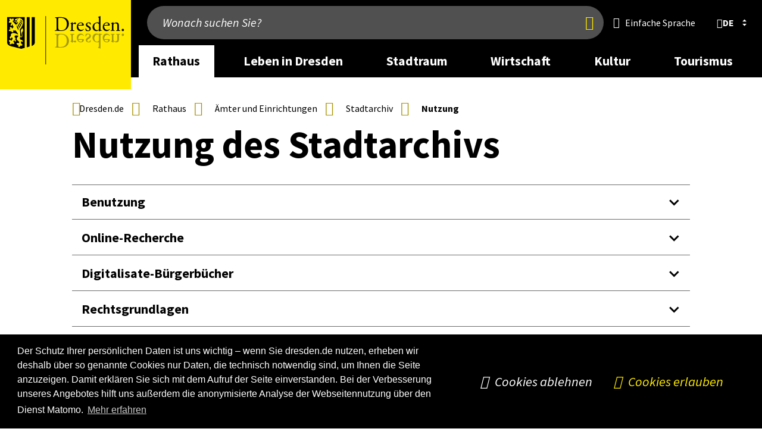

--- FILE ---
content_type: text/html; charset=UTF-8
request_url: https://www.dresden.de/de/rathaus/aemter-und-einrichtungen/unternehmen/stadtarchiv/nutzung.php
body_size: 33779
content:
<!DOCTYPE html>
<html lang="de">
    

    
    
    <head>
        
        <meta charset="utf-8"/>
        
        
        <meta content="initial-scale=1.0,width=device-width" name="viewport"/>
        <meta content="telephone=no" name="format-detection"/>
        <meta http-equiv="X-UA-Compatible" content="IE=edge"/>

        
        
        
        <link rel="preload" href="/js/lib/perfect-scrollbar.min.js" as="script"/>
        <link rel="preload" href="/js/lib/swiper-bundle.min.js" as="script"/>
        <link rel="preload" href="/css/swiper-bundle.min.css" as="style"/>
        <link rel="preload" href="/js/lib/jquery.fancybox.min.js" as="script"/>
        <link rel="preload" href="/js/modules/aria-tabs.js" as="script"/>
        <link rel="preload" href="/js/modules/alphabet-list.js" as="script"/>
        <link rel="preload" href="/js/modules/scrollable-table.js" as="script"/>
        <link rel="preload" href="/js/modules/swiper-init.js" as="script"/>
        <link rel="preload" href="/js/modules/modalcontrol.js" as="script"/>
                
        
        
            <link rel="stylesheet" href="/css/cookieconsent.min.css"/>
        
        <link rel="stylesheet" href="/css/hc-offcanvas/hc-offcanvas-nav.css"/>
        <link rel="stylesheet" href="/css/styles.css?v=20250811.1100"/>

        
            
                <link rel="stylesheet" href="/media/css/dresden-de/pmlist_element.css"/>
            
        
            
                <link rel="stylesheet" href="/media/css/dresden-de/versammlungsuebersicht.css"/>
            
        
            
                <link rel="stylesheet" href="/media/css/dresden-de/merchant-platform.css"/>
            
        
            
                <link rel="stylesheet" href="/media/css/dresden-de/a33_trautermine.css"/>
            
        

        
        
        
        
        <script src="/js/lib/modernizr.2.8.3.min.js"></script>
         
        <script type="text/javascript">
            //<![CDATA[
          if (!window.jQuery) {
            document.write('<script src="/js/lib/jquery-2.2.4.min.js"></'+'script>');
          }
            //]]>
        </script>
        <script>
            //<![CDATA[
            let hasWorkingUrl = false;

            try {
                let u = new URL('b', 'http://a');
                u.pathname = 'c%20d';
                hasWorkingUrl = u.href === 'http://a/c%20d';
            } catch(e) {}
            

            if (!hasWorkingUrl) {
                document.write('<script src="/js/lib/url.polyfill.js"></'+'script>');
            }
            //]]>
        </script>
        
        <script type="text/javascript" src="/js/modules/autohideheader.js"></script>

	<link rel="stylesheet" href="https://www.dresden.de/media/resources/fonts/SourceSansPro/SourceSansPro.font.css" media="screen"/>
	
        
        <!--[if lt IE 9]><script src="/js/lib/html5shiv-printshiv.js"></script><![endif]-->
        
        <script src="/js/lib/jquery.sumoselect.min.js"></script>
        <script src="/js/modules/sumo-searchable-float.js" async="async" defer="defer"></script>
        
        <script>
        //<![CDATA[
        $(function(){
            $(".select-multiselect, .sumoselect-enabled").SumoSelect({csvDispCount: 999});
        });
        //]]>
        </script>
        
        <script src="/js/lib/perfect-scrollbar.min.js"></script>
        <script>
        //<![CDATA[
            $(function(){
                var breadcrumb = document.getElementById("breadcrumb");
                if(breadcrumb !=null ) {
                    $("li:last-child",breadcrumb).addClass("last");
                    var ps = new PerfectScrollbar(breadcrumb, {
                        "suppressScrollY": true,
                        "handlers": ['click-rail', 'drag-thumb', 'touch', 'keyboard']
                    });
                    $(window).resize(function() {
                        ps.update();
                        breadcrumb.scrollLeft = breadcrumb.scrollWidth;
                    });
                    //$(breadcrumb).parent().addClass("scrollEndLeft");
                    breadcrumb.addEventListener('ps-scroll-x', function() {
                        switch (ps.reach.x) {
                            case "start":
                                $(breadcrumb).parent().addClass("scrollEndLeft");
                                break;
                            case "end":
                                $(breadcrumb).parent().addClass("scrollEndRight");
                                break;
                            default:
                                $(breadcrumb).parent().removeClass("scrollEndLeft scrollEndRight");
                        }
                    });
                    breadcrumb.scrollLeft = breadcrumb.scrollWidth;
                }
            });
        //]]>
        </script>
        
        
        <script src="/js/lib/highcharts/highcharts.js"></script>
        
        
        <script src="/js/lib/jquery.responsiveiframe.js"></script>
        
        <script src="/js/lib/jquery-ui.custom.js"></script>
        <script src="/js/lib/jquery.igautocomplete.js"></script>
        
        <script src="/js/lib/jquery.responsivetables.js"></script>
      
        <script src="/js/navtouch.js" async="async" defer="defer"></script>

	
	<script src="/js/lib/hc-offcanvas-nav.js"></script>
	
	
	<link rel="stylesheet" href="/css/swiper-bundle.min.css"/>
        <script src="/js/lib/swiper-bundle.min.js"></script>
        <script src="/js/modules/swiper-init.js"></script>

	
	<script src="/js/modules/aria-tabs.js" async="async" defer="defer"></script>
	
	
	<script src="/js/modules/alphabet-list.js" async="async" defer="defer"></script>
	
	
	<script src="/js/modules/scrollable-table.js" async="async" defer="defer"></script>	
	
        
        <script>
        //<![CDATA[
            try { if (new URLSearchParams('q=%2B').get('q') !== '+') throw {}; }
            catch (error) {
                window.URLSearchParams = void 0;
                document.write('<script src="/js/lib/url-search-params.js"><'+'/script>');
            }
        //]]>
        </script>
        <script src="/js/lib/jquery.mark.min.js" defer="defer"></script>
        <script src="/js/searchhighlight.js" defer="defer"></script>
        <script src="/js/modules/modalcontrol.js" defer="defer"></script>

        
        
        
            
        
        
            
        

        
            
            
                <title>Nutzung des Stadtarchivs | Landeshauptstadt Dresden</title>
            
        
                
        
        
        <link rel="icon" type="image/png" href="/images/icons/favicon.png"/>
        <link rel="shortcut icon" type="image/png" href="/images/icons/favicon.png"/>
        
        
		<script type="application/json" data-selector="conword">
            //<![CDATA[
            {
                "conwordUrl" : "/js/lib/conword-20250929.js",
                "conwordIntegrity" : "sha384-qIMESq8smLqv2DguVjavNgXikmDfn4YeOU7UqFvWWXqHDL97IkHVBo2swqttVqFp"
            }
            //]]>
        </script>
	<script async="async" defer="defer" src="/js/modules/conword.loader.js?v=2024-12-17"></script>
        <template id="ocMenuLangItemTemplate"><li class="nav-item"><div class="nav-item-wrapper"><a lang="" title="" class="lang iso-639-1 nav-item-link" href="#" tabindex="0" role="menuitem"><span class="lang_label"></span></a></div></li></template>
        <template id="desktopLangItemTemplate"><li><a title="" class="lang iso-639-1" href="#" role="button"><span class="lang_label"><span class="default-lang" lang="de"></span> <span class="foreign-lang"></span></span></a></li></template>
        <template id="langModalTpl">
            <div class="element_dialog">
                <dialog class="modal-dialog">
                    <aside class="modal-wrapper">
                        <header class="head">
                            <h2 class="icon world">Sprache wählen</h2>
                            <button type="button" class="standalone closebtn" autofocus="" title="Schließen">
                                <span class="visuallyhidden">Schließen</span>
                            </button>
                        </header>
                        <div class="content">
                            <ul class="lang-list-container cnw_skip_translation"></ul>
                            <div class="disclaimer">
                                <p>Die Übersetzung wird automatisch erstellt. Wir übernehmen keine Verantwortung für die Genauigkeit und Richtigkeit.</p>
                                <p>Mit dem Klick auf die Sprache geben Sie automatisch persönliche Daten weiter. Mehr dazu steht in der Datenschutzerklärung.</p>
                            </div>
                        </div>
                        <footer class="footer">
                            <div class="button-row">
                                <button type="button" class="closebtn" autofocus="" title="Schließen">
                                    <span class="">Schließen</span>
                                </button>
                            </div>
                        </footer>
                    </aside>
                </dialog>
            </div>
        </template>
	        
        
        
        
        
        <meta name="lang" content="de"/>
        
        <meta name="description" content="Informationen und Formulare zur Nutzung des Stadtarchivs der Landeshauptstadt Dresden"/>
        
        <meta name="keywords" content="Dresden, "/>
        
        <meta name="author" content="Dresden"/>
        
        <meta name="date" content="Di, 13 Jan 2026 11:20:48 +0100"/>
        
                
            
            
            
            
            
            
                
            
        
                
        <meta name="robots" content="index, follow"/>
        
        
        
        
            
        
        <meta property="og:title" content="Nutzung des Stadtarchivs"/>
        <meta property="og:site_name" content="www.dresden.de"/>
        <meta property="og:url" content="https://www.dresden.de/de/rathaus/aemter-und-einrichtungen/unternehmen/stadtarchiv/nutzung.php"/>
        <meta property="og:type" content="website"/>
        <meta property="og:description" content="Informationen und Formulare zur Nutzung des Stadtarchivs der Landeshauptstadt Dresden"/>
        
        
        
        
        
        
        
        
        
        <meta property="og:locale" content="de_DE"/>

<meta property="og:image" content="https://www.dresden.de/konfiguration/ressourcen/logos/amtsmarke.png"/>        
        
        <link rel="alternate" type="application/rss+xml" title="RSS" href="/konfiguration/rss/rss-feed-pressemitteilungen.rss" />

        
        
        
        
        
        
        
        

        
        

    

        
        
        
    </head>

    
    
    
    
        
        <body >
        
        
        <div id="pagecontainer">
	        
	        
    
    <header class="page_header" data-aria-label="page header">
        
<div class="auto-hide-header">
    
        

    


    
        
            
            
                
            
        

        <div class="wrapper_nav">
            <div class="page oversize">
            
                <div class="logo_container">
                    <a class="logo_link" href="/index_de.php">
                    
                    
                    <img alt="Logo: Dresden" src="/konfiguration/ressourcen/logos/logo_header_wo_bg_min.svg"/>
                    </a>
                </div>

                <div class="mixed_content_container">
                    <div class="search_container">
                        
                            
                                
                                
                                    
    
        
        
        
        
            
            
            
            <form role="search" id="quick_search" class="search_form" action="/suche/">
            	<input type="search" name="q" placeholder="Wonach suchen Sie?" aria-label="Wonach suchen Sie?"/>
                <button type="submit" tabindex="0"><span class="visuallyhidden" title="Jetzt finden">Jetzt finden</span></button>
                <input type="hidden" name="lang" value="de"/>

		<script type="text/javascript">
                    //<![CDATA[
                    jQuery(document).ready(function(){
                            jQuery("#quick_search input[name=q]").igAutocomplete({
                                    'lang'      : 'de',
                                    'portal'    : 'www',
                                    'publisher' : '',
                                    'url'       : '/suche/suggestions.itl'
                            });
                            jQuery("#quick_search input[name=q]").autocomplete({
                            	    'appendTo': '#quick_search',
                                    'position'  : {
                                        my          : "left top",
                                        at          : "left bottom",
                                        collision   : "none",
                                        offset      : "0 0"
                                    },
                                    select      : function(event, ui){
                                                    var encoded = ui.item.value;
                                                    var decoded = $("<div/>").html(encoded).text();
                                                    decoded = decoded.replace("\\", "");
                                                    $(this).val(decoded.trim());
                                                    $(this).parents('form').first().submit();
                                                  },
                                    messages:   {
                                        noResults   :"Keine Ergebnisse.",
                                        results     :function(t) {
                                                        return t+(t>1?" Ergebnisse":" Ergebnis")+" verfügbar, benutzen Sie die Pfeiltasten aufwärts und abwärts zur Navigation."
                                                    }
                                    }
                            });
                    });
                    //]]>
                </script>
            </form>
            <button type="button" class="mobile_search_toggle"><span class="visuallyhidden">Suche anzeigen/verbergen</span></button>
        
    

                                
                            
                            
                                
    
         
        
            
                
                    
                    
                    
                        
                            
                        
                        
                    
                
                    
                    
                    
                        
                            
                        
                        
                    
                
                    
                    
                    
                        
                            
                        
                        
                    
                
                    
                    
                    
                        
                            
                        
                        
                    
                
                    
                    
                    
                        
                            
                        
                        
                    
                
                    
                    
                    
                        
                            
                        
                        
                    
                
                    
                    
                    
                        
                            
                        
                        
                    
                
                    
                    
                    
                        
                            
                        
                        
                    
                
                    
                    
                    
                        
                            
                        
                        
                    
                
                    
                    
                    
                        
                            
                                <a class="icon easy-lang" lang="de" title="Einfache Sprache" href="/index_de-light.php"><span class="inner">Einfache Sprache</span></a>            
                            
                        
                        
                    
                
            
        
    

                                
                                    <nav id="lang_select" class="lang_select active" aria-label="language selection">
        <div title="Sprache wählen" class="current_lang" role="button" tabindex="0" aria-controls="lang_1f1b7f69-e3bb-47d6-9e01-d96af4b00807" aria-expanded="false">
            <b lang="de" title="Sprache wählen: deutsch" class="lang iso-639-1 ">
            <span class="lang_label">de</span>
            </b>
        </div>
        <ul class="alt_langs iso-639-1" aria-label="other languages" id="lang_1f1b7f69-e3bb-47d6-9e01-d96af4b00807">            <li>
                <a lang="en" title="english" class="lang iso-639-1" href="/index_en.php">
                    <!--<span class="lang_label" title="english">en</span>-->
                    <span class="lang_label">english</span>
                </a>
            </li>
                            <li>
                <a lang="cs" title="česky" class="lang iso-639-1" href="/index_cz.php">
                    <!--<span class="lang_label" title="česky">cs</span>-->
                    <span class="lang_label">česky</span>
                </a>
            </li>
                            <li>
                <a lang="ru" title="по-русски" class="lang iso-639-1" href="/ru/index_ru.php">
                    <!--<span class="lang_label" title="по-русски">ru</span>-->
                    <span class="lang_label">по-русски</span>
                </a>
            </li>
                
        </ul>
    </nav>

                    </div>
                    
                        
<!-- Mainnav -->
    
    
    
    
    
        
    <nav class="main_nav">
        <ul>
            <li class="nav_desktop_element">
                                <a class="level_1 current" href="/de/rathaus.html.php" aria-label="desktop navigation link: Rathaus" aria-expanded="false" data-aria-controls="flyout_cfcd208495d565ef66e7dff9f98764da" aria-controls="flyout_cfcd208495d565ef66e7dff9f98764da">Rathaus</a>
                <div class="flyout" id="flyout_cfcd208495d565ef66e7dff9f98764da">
  
                        <div class="row row_1">
                    <div class="column size3 col">
                                                        <a href="/de/rathaus/dienstleistungen.php" class="" aria-label="desktop navigation link 0: Dienstleistungen von A-Z">Dienstleistungen von A-Z</a>
                            <ul class="sub_menu">
                                                                <li>
                                    <a href="/de/rathaus/notrufe-infotelefone.php" class="" aria-label="desktop navigation link 0: Notrufe und Info-Telefone">Notrufe und Info-Telefone</a>
                                </li>
                            </ul>
                    </div>
                    <div class="column size3 col">
                                                        <a href="/de/rathaus/struktureinheiten.php" class="" aria-label="desktop navigation link 1: Ämter und Einrichtungen">Ämter und Einrichtungen</a>
                    </div>
                    <div class="column size3 col">
                                                        <a href="/de/rathaus/stadtbezirke.php" class="" aria-label="desktop navigation link 2: Stadtbezirke">Stadtbezirke</a>
                    </div>
                    <div class="column size3 col">
                                                        <a href="/de/rathaus/ortschaften.php" class="" aria-label="desktop navigation link 3: Ortschaften">Ortschaften</a>
                    </div>
                            </div>
  
                        <div class="row row_2">
                    <div class="column size3 col">
                                                        <a href="/de/rathaus/politik.php" class="" aria-label="desktop navigation link 4: Politik">Politik</a>
                            <ul class="sub_menu">
                                                                <li>
                                    <a href="/de/rathaus/politik/wahlen.php" class="" aria-label="desktop navigation link 0: Wahlen">Wahlen</a>
                                </li>
                                                                <li>
                                    <a href="/de/rathaus/politik/oberbuergermeister.php" class="" aria-label="desktop navigation link 1: Oberbürger&amp;shy;meister">Oberbürger&shy;meister</a>
                                </li>
                                                                <li>
                                    <a href="/de/rathaus/politik/beigeordnete.php" class="" aria-label="desktop navigation link 2: Beigeordnete">Beigeordnete</a>
                                </li>
                                                                <li>
                                    <a href="/de/rathaus/politik/stadtrat.php" class="" aria-label="desktop navigation link 3: Stadtrat">Stadtrat</a>
                                </li>
                                                                <li>
                                    <a href="/de/leben/gesellschaft/buergerbeteiligung.php" class="" aria-label="desktop navigation link 4: Bürgerbeteiligung">Bürgerbeteiligung</a>
                                </li>
                                                                <li>
                                    <a href="/de/rathaus/politik/demokratie-und-respekt.php" class="" aria-label="desktop navigation link 5: Demokratie und Respekt">Demokratie und Respekt</a>
                                </li>
                            </ul>
                    </div>
                    <div class="column size3 col">
                                                        <a href="/de/rathaus/aktuelles.php" class="" aria-label="desktop navigation link 5: Aktuelles">Aktuelles</a>
                            <ul class="sub_menu">
                                                                <li>
                                    <a href="/de/rathaus/aktuelles/pressemitteilungen.php" class="" aria-label="desktop navigation link 0: Meldungen">Meldungen</a>
                                </li>
                                                                <li>
                                    <a href="/de/rathaus/aktuelles/stadtforum.php" class="" aria-label="desktop navigation link 1: Stadtforum">Stadtforum</a>
                                </li>
                                                                <li>
                                    <a href="/de/rathaus/aktuelles/bekanntmachung.php" class="" aria-label="desktop navigation link 2: Bekannt&amp;shy;machungen">Bekannt&shy;machungen</a>
                                </li>
                                                                <li>
                                    <a href="/de/rathaus/aktuelles/amtsblatt.php" class="" aria-label="desktop navigation link 3: Dresdner Amtsblatt">Dresdner Amtsblatt</a>
                                </li>
                                                                <li>
                                    <a href="/de/rathaus/aktuelles/galerie-2-stock_137059.php" class="" aria-label="desktop navigation link 4: Galerie 2. Stock">Galerie 2. Stock</a>
                                </li>
                                                                <li>
                                    <a href="/de/rathaus/aktuelles/050-haushaltsplan.php" class="" aria-label="desktop navigation link 5: Haushalt">Haushalt</a>
                                </li>
                                                                <li>
                                    <a href="/de/rathaus/aktuelles/045_immobilienangebote.php" class="" aria-label="desktop navigation link 6: Immobilien&amp;shy;angebote">Immobilien&shy;angebote</a>
                                </li>
                                                                <li>
                                    <a href="/de/rathaus/aktuelles/zwischen_den_feiertagen.php" class="" aria-label="desktop navigation link 7: Zwischen den Feiertagen">Zwischen den Feiertagen</a>
                                </li>
                            </ul>
                    </div>
                    <div class="column size3 col">
                                                        <a href="/de/rathaus/stellen-und-ausbildung.php" class="" aria-label="desktop navigation link 6: Stellen und Ausbildung">Stellen und Ausbildung</a>
                            <ul class="sub_menu">
                                                                <li>
                                    <a href="/de/rathaus/stellen-ausbildung/stellenangebote.php" class="" aria-label="desktop navigation link 0: Stellenangebote ">Stellenangebote </a>
                                </li>
                                                                <li>
                                    <a href="/de/rathaus/stellen-ausbildung/ausbildung-studium.php" class="" aria-label="desktop navigation link 1: Ausbildung und Duales Studium">Ausbildung und Duales Studium</a>
                                </li>
                                                                <li>
                                    <a href="/de/rathaus/stellen-ausbildung/werkstudium.php" class="" aria-label="desktop navigation link 2: Werkstudium">Werkstudium</a>
                                </li>
                                                                <li>
                                    <a href="/de/rathaus/stellen-ausbildung/praktikum.php" class="" aria-label="desktop navigation link 3: Praktikum">Praktikum</a>
                                </li>
                                                                <li>
                                    <a href="/de/leben/gesellschaft/jugend/nach-dem-abschluss/bfd.php" class="" aria-label="desktop navigation link 4: Bundesfreiwilligendienst">Bundesfreiwilligendienst</a>
                                </li>
                                                                <li>
                                    <a href="/de/rathaus/stellen-ausbildung/karrieremessen-und-veranstaltungen.php" class="" aria-label="desktop navigation link 5: Karriere-Events">Karriere-Events</a>
                                </li>
                                                                <li>
                                    <a href="/de/rathaus/stellen-ausbildung/benefits.php" class="" aria-label="desktop navigation link 6: Benefits">Benefits</a>
                                </li>
                            </ul>
                    </div>
                    <div class="column size3 col">
                                                        <a href="/de/rathaus/ausschreibungen.php" class="" aria-label="desktop navigation link 7: Ausschreibungen">Ausschreibungen</a>
                            <ul class="sub_menu">
                                                                <li>
                                    <a href="/de/rathaus/ausschreibungen/vergaben.php" class="" aria-label="desktop navigation link 0: Vergaben nach VOB/ VgV/ VOL/ KonzVgV">Vergaben nach VOB/ VgV/ VOL/ KonzVgV</a>
                                </li>
                                                                <li>
                                    <a href="/de/rathaus/ausschreibungen/sonstige-ausschreibungen.php" class="" aria-label="desktop navigation link 1: Sonstige Ausschreibungen">Sonstige Ausschreibungen</a>
                                </li>
                                                                <li>
                                    <a href="/de/leben/sport-und-freizeit/maerkte/ausschreibungen-maerkte.php" class="" aria-label="desktop navigation link 2: Offene Ausschreibungen für Markthändler">Offene Ausschreibungen für Markthändler</a>
                                </li>
                            </ul>
                    </div>
                    </div>

                </div>
            </li>
            <li class="nav_desktop_element">
                                <a class="level_1" href="/de/leben-in-dresden.html.php" aria-label="desktop navigation link: Leben in Dresden" aria-expanded="false" data-aria-controls="flyout_c4ca4238a0b923820dcc509a6f75849b" aria-controls="flyout_c4ca4238a0b923820dcc509a6f75849b">Leben in Dresden</a>
                <div class="flyout" id="flyout_c4ca4238a0b923820dcc509a6f75849b">
  
                        <div class="row row_1">
                    <div class="column size3 col">
                                                        <a href="/de/leben/kinder.php" class="" aria-label="desktop navigation link 0: Kinder">Kinder</a>
                            <ul class="sub_menu">
                                                                <li>
                                    <a href="/de/leben/kinder/geburt.php" class="" aria-label="desktop navigation link 0: Geburt">Geburt</a>
                                </li>
                                                                <li>
                                    <a href="/de/leben/gesellschaft/jugend.php" class="" aria-label="desktop navigation link 1: Jugend">Jugend</a>
                                </li>
                                                                <li>
                                    <a href="/de/leben/kinder/kindertagesbetreuung.php" class="" aria-label="desktop navigation link 2: Kindertages&amp;shy;betreuung">Kindertages&shy;betreuung</a>
                                </li>
                                                                <li>
                                    <a href="/de/leben/kinder/eltern-auf-zeit.php" class="" aria-label="desktop navigation link 3: Eltern auf Zeit">Eltern auf Zeit</a>
                                </li>
                                                                <li>
                                    <a href="/de/leben/kinder/freizeit.php" class="" aria-label="desktop navigation link 4: Freizeitangebote">Freizeitangebote</a>
                                </li>
                                                                <li>
                                    <a href="/de/leben/kinder/kinderschutz.php" class="" aria-label="desktop navigation link 5: Kinderschutz">Kinderschutz</a>
                                </li>
                                                                <li>
                                    <a href="/de/leben/gesundheit/kindergesundheit.php" class="" aria-label="desktop navigation link 6: Kinder- und Jugendgesundheit">Kinder- und Jugendgesundheit</a>
                                </li>
                            </ul>
                    </div>
                    <div class="column size3 col">
                                                        <a href="/de/leben/schulen.php" class="" aria-label="desktop navigation link 1: Schulen &amp; Bildung">Schulen &amp; Bildung</a>
                            <ul class="sub_menu">
                                                                <li>
                                    <a href="/de/leben/schulen/schulen-in-dresden.php" class="" aria-label="desktop navigation link 0: Schulen in Dresden">Schulen in Dresden</a>
                                </li>
                                                                <li>
                                    <a href="/de/leben/schulen/zahlen-und-fakten.php" class="" aria-label="desktop navigation link 1: Zahlen &amp; Fakten">Zahlen &amp; Fakten</a>
                                </li>
                                                                <li>
                                    <a href="/de/leben/schulen/fragen-und-antworten.php" class="" aria-label="desktop navigation link 2: Fragen &amp; Antworten">Fragen &amp; Antworten</a>
                                </li>
                                                                <li>
                                    <a href="/de/leben/schulen/Schulnetzplanung.php" class="" aria-label="desktop navigation link 3: Schulentwicklung">Schulentwicklung</a>
                                </li>
                                                                <li>
                                    <a href="/de/leben/schulen/bildungsbuero/lebenslanges-lernen.php" class="" aria-label="desktop navigation link 4: Lebenslanges Lernen in Dresden">Lebenslanges Lernen in Dresden</a>
                                </li>
                                                                <li>
                                    <a href="/de/leben/schulen/bildungsbuero/dd-lena-dresden-lernt-nachhaltig.php" class="" aria-label="desktop navigation link 5: Projekt &quot;DD-Lena: Dresden lernt nachhaltig&quot;">Projekt &quot;DD-Lena: Dresden lernt nachhaltig&quot;</a>
                                </li>
                                                                <li>
                                    <a href="/de/leben/schulen/bildungsbuero.php" class="" aria-label="desktop navigation link 6: Bildungs&amp;shy;büro">Bildungs&shy;büro</a>
                                </li>
                                                                <li>
                                    <a href="/de/wirtschaft/tomorrowshome/wissenschaft/studium.php" class="" aria-label="desktop navigation link 7: Studium">Studium</a>
                                </li>
                                                                <li>
                                    <a href="/de/leben/schulen/bildungsbuero/bbs-stellen-sich-vor.php" class="" aria-label="desktop navigation link 8: Berufsbildende Schulen in Dresden">Berufsbildende Schulen in Dresden</a>
                                </li>
                                                                <li>
                                    <a href="/de/stadtraum/verkehr/verkehrssicherheit/schulwegsicherheit.php" class="" aria-label="desktop navigation link 9: Schulwegsicherheit">Schulwegsicherheit</a>
                                </li>
                            </ul>
                    </div>
                    <div class="column size3 col">
                                                        <a href="/de/leben/gesellschaft.php" class="" aria-label="desktop navigation link 2: Gesellschaft &amp; Soziales">Gesellschaft &amp; Soziales</a>
                            <ul class="sub_menu">
                                                                <li>
                                    <a href="/de/leben/gesellschaft/kommunaler-praeventionsrat.php" class="" aria-label="desktop navigation link 0: Kommunale Kriminalprävention">Kommunale Kriminalprävention</a>
                                </li>
                                                                <li>
                                    <a href="/de/leben/gesellschaft/buergerbeteiligung.php" class="" aria-label="desktop navigation link 1: Bürgerbeteiligung">Bürgerbeteiligung</a>
                                </li>
                                                                <li>
                                    <a href="/de/leben/gesellschaft/jugend.php" class="" aria-label="desktop navigation link 2: Jugend">Jugend</a>
                                </li>
                                                                <li>
                                    <a href="/de/leben/gesellschaft/buergerschaftliches_engagement.php" class="" aria-label="desktop navigation link 3: Ehrenamt">Ehrenamt</a>
                                </li>
                                                                <li>
                                    <a href="/de/leben/gesellschaft/migration.php" class="" aria-label="desktop navigation link 4: Migration, Integration &amp; Asyl">Migration, Integration &amp; Asyl</a>
                                </li>
                                                                <li>
                                    <a href="/de/leben/gesellschaft/behinderung.php" class="" aria-label="desktop navigation link 5: Menschen mit Behinderung">Menschen mit Behinderung</a>
                                </li>
                                                                <li>
                                    <a href="/de/leben/gesellschaft/senioren.php" class="" aria-label="desktop navigation link 6: Seniorinnen &amp; Senioren">Seniorinnen &amp; Senioren</a>
                                </li>
                                                                <li>
                                    <a href="/de/leben/gesellschaft/gleichstellung.php" class="" aria-label="desktop navigation link 7: Gleichstellung">Gleichstellung</a>
                                </li>
                                                                <li>
                                    <a href="/de/leben/gesellschaft/neu-in-dresden.php" class="" aria-label="desktop navigation link 8: Neu in Dresden">Neu in Dresden</a>
                                </li>
                                                                <li>
                                    <a href="/de/leben/gesellschaft/gewaltschutz.php" class="" aria-label="desktop navigation link 9: Gewaltschutz">Gewaltschutz</a>
                                </li>
                                                                <li>
                                    <a href="/de/leben/gesellschaft/einsamkeit.php" class="" aria-label="desktop navigation link 10: Einsamkeit">Einsamkeit</a>
                                </li>
                            </ul>
                    </div>
                    <div class="column size3 col">
                                                        <a href="/de/leben/gesundheit.php" class="" aria-label="desktop navigation link 3: Gesundheit">Gesundheit</a>
                            <ul class="sub_menu">
                                                                <li>
                                    <a href="/de/leben/gesundheit/beratung.php" class="" aria-label="desktop navigation link 0: Beratung und Hilfe">Beratung und Hilfe</a>
                                </li>
                                                                <li>
                                    <a href="/de/leben/gesundheit/krankenhaeuser.php" class="" aria-label="desktop navigation link 1: Ärzte und Krankenhäuser">Ärzte und Krankenhäuser</a>
                                </li>
                                                                <li>
                                    <a href="/de/leben/gesundheit/gesundheitsfoerderung.php" class="" aria-label="desktop navigation link 2: Gesundheits&amp;shy;förderung">Gesundheits&shy;förderung</a>
                                </li>
                                                                <li>
                                    <a href="/de/leben/gesundheit/hygiene.php" class="" aria-label="desktop navigation link 3: Hygiene">Hygiene</a>
                                </li>
                                                                <li>
                                    <a href="/de/leben/gesundheit/kindergesundheit.php" class="" aria-label="desktop navigation link 4: Kinder- und Jugendgesundheit">Kinder- und Jugendgesundheit</a>
                                </li>
                                                                <li>
                                    <a href="/de/leben/gesundheit/beratung/seelische-gesundheit.php" class="" aria-label="desktop navigation link 5: Seelische Gesundheit">Seelische Gesundheit</a>
                                </li>
                            </ul>
                    </div>
                            </div>
  
                        <div class="row row_2">
                    <div class="column size3 col">
                                                        <a href="/de/leben/stadtportrait.php" class="" aria-label="desktop navigation link 4: Stadtportrait">Stadtportrait</a>
                            <ul class="sub_menu">
                                                                <li>
                                    <a href="/de/leben/stadtportrait/geschichte.php" class="" aria-label="desktop navigation link 0: Stadtgeschichte">Stadtgeschichte</a>
                                </li>
                                                                <li>
                                    <a href="/de/leben/stadtportrait/europa.php" class="" aria-label="desktop navigation link 1: Europa &amp; Internationales">Europa &amp; Internationales</a>
                                </li>
                                                                <li>
                                    <a href="/de/leben/stadtportrait/statistik-geodaten.php" class="" aria-label="desktop navigation link 2: Statistik &amp; Geodaten">Statistik &amp; Geodaten</a>
                                </li>
                                                                <li>
                                    <a href="/de/leben/stadtportrait/stiftungen.php" class="" aria-label="desktop navigation link 3: Stiftungen">Stiftungen</a>
                                </li>
                                                                <li>
                                    <a href="/de/leben/stadtportrait/kirchen.php" class="" aria-label="desktop navigation link 4: Glaubensgemeinschaften">Glaubensgemeinschaften</a>
                                </li>
                                                                <li>
                                    <a href="/de/leben/stadtportrait/europa/nachhaltigkeit.php" class="" aria-label="desktop navigation link 5: Nachhaltigkeit">Nachhaltigkeit</a>
                                </li>
                            </ul>
                    </div>
                    <div class="column size3 col">
                                                        <a href="/de/leben/sport-freizeit.php" class="" aria-label="desktop navigation link 5: Sport &amp; Freizeit">Sport &amp; Freizeit</a>
                            <ul class="sub_menu">
                                                                <li>
                                    <a href="/de/leben/sport-und-freizeit/Sport.php" class="" aria-label="desktop navigation link 0: Sport">Sport</a>
                                </li>
                                                                <li>
                                    <a href="/de/leben/sport-und-freizeit/draussen.php" class="" aria-label="desktop navigation link 1: Ab nach draußen!">Ab nach draußen!</a>
                                </li>
                                                                <li>
                                    <a href="/de/leben/sport-und-freizeit/baden-im-winter.php" class="" aria-label="desktop navigation link 2: Baden und Sauna">Baden und Sauna</a>
                                </li>
                                                                <li>
                                    <a href="/de/leben/sport-und-freizeit/sport/freizeitsport/campingplatz.php" class="" aria-label="desktop navigation link 3: Campingplatz Wostra ">Campingplatz Wostra </a>
                                </li>
                                                                <li>
                                    <a href="/de/leben/sport-und-freizeit/shopping.php" class="" aria-label="desktop navigation link 4: Shopping">Shopping</a>
                                </li>
                                                                <li>
                                    <a href="/de/leben/sport-und-freizeit/maerkte-in-dresden.php" class="" aria-label="desktop navigation link 5: Märkte in Dresden">Märkte in Dresden</a>
                                </li>
                            </ul>
                    </div>
                    <div class="column size3 col">
                                                        <a href="/de/leben/wohnen.php" class="" aria-label="desktop navigation link 6: Wohnen">Wohnen</a>
                            <ul class="sub_menu">
                                                                <li>
                                    <a href="/de/leben/wohnen/wohnungsmarkt.php" class="" aria-label="desktop navigation link 0: Wohnungsmarkt">Wohnungsmarkt</a>
                                </li>
                                                                <li>
                                    <a href="/de/leben/wohnen/wohnungsmarkt/mietspiegel.php" class="" aria-label="desktop navigation link 1: Mietspiegel">Mietspiegel</a>
                                </li>
                                                                <li>
                                    <a href="/de/leben/wohnen/wohnhilfen.php" class="" aria-label="desktop navigation link 2: Wohnhilfen">Wohnhilfen</a>
                                </li>
                                                                <li>
                                    <a href="/de/leben/wohnen/wohnkonzept.php" class="" aria-label="desktop navigation link 3: Wohnkonzept">Wohnkonzept</a>
                                </li>
                                                                <li>
                                    <a href="/de/leben/wohnen/nachbarschaft.php" class="" aria-label="desktop navigation link 4: Nachbarschaft">Nachbarschaft</a>
                                </li>
                                                                <li>
                                    <a href="/de/leben/wohnen/wohnhilfen/wohnungslose.php" class="" aria-label="desktop navigation link 5: Wohnungs&amp;shy;losigkeit">Wohnungs&shy;losigkeit</a>
                                </li>
                                                                <li>
                                    <a href="/de/leben/wohnen/rtsw.php" class="" aria-label="desktop navigation link 6: Runder Tisch &lt;br&gt;Soziales Wohnen ">Runder Tisch  Soziales Wohnen </a>
                                </li>
                                                                <li>
                                    <a href="/de/leben/wohnen/wohnungsbaufoerderung.php" class="" aria-label="desktop navigation link 7: Wohnungsbauförderung">Wohnungsbauförderung</a>
                                </li>
                                                                <li>
                                    <a href="/de/leben/wohnen/gemeinschaftliches-wohnen.php" class="" aria-label="desktop navigation link 8: Gemeinschaftliches Wohnen">Gemeinschaftliches Wohnen</a>
                                </li>
                                                                <li>
                                    <a href="/de/leben/wohnen/wohnen-im-alter.php" class="" aria-label="desktop navigation link 9: Wohnen im Alter">Wohnen im Alter</a>
                                </li>
                            </ul>
                    </div>
                    </div>

                </div>
            </li>
            <li class="nav_desktop_element">
                                <a class="level_1" href="/de/stadtraum.html.php" aria-label="desktop navigation link: Stadtraum" aria-expanded="false" data-aria-controls="flyout_c81e728d9d4c2f636f067f89cc14862c" aria-controls="flyout_c81e728d9d4c2f636f067f89cc14862c">Stadtraum</a>
                <div class="flyout" id="flyout_c81e728d9d4c2f636f067f89cc14862c">
  
                        <div class="row row_1">
                    <div class="column size3 col">
                                                        <a href="/de/stadtraum/zentrale-projekte.php" class="" aria-label="desktop navigation link 0: Zentrale Projekte">Zentrale Projekte</a>
                            <ul class="sub_menu">
                                                                <li>
                                    <a href="/de/stadtraum/zentrale-projekte/alter-leipziger-bahnhof.php" class="" aria-label="desktop navigation link 0: Alter Leipziger Bahnhof">Alter Leipziger Bahnhof</a>
                                </li>
                                                                <li>
                                    <a href="/de/stadtraum/zentrale-projekte/blaues-wunder.php" class="" aria-label="desktop navigation link 1: Blaues Wunder">Blaues Wunder</a>
                                </li>
                                                                <li>
                                    <a href="/de/stadtraum/zentrale-projekte/carolabruecke.php" class="" aria-label="desktop navigation link 2: Carolabrücke">Carolabrücke</a>
                                </li>
                                                                <li>
                                    <a href="/de/stadtraum/zentrale-projekte/fernsehturm.php" class="" aria-label="desktop navigation link 3: Dresdner Fernsehturm">Dresdner Fernsehturm</a>
                                </li>
                                                                <li>
                                    <a href="/de/stadtraum/zentrale-projekte/hamburger-strasse.php" class="" aria-label="desktop navigation link 4: Hamburger Straße">Hamburger Straße</a>
                                </li>
                                                                <li>
                                    <a href="/de/stadtraum/zentrale-projekte/kesselsdorfer-strasse.php" class="" aria-label="desktop navigation link 5: Kesselsdorfer Straße">Kesselsdorfer Straße</a>
                                </li>
                                                                <li>
                                    <a href="/de/stadtraum/zentrale-projekte/Koenigsbruecker-Landstrasse.php" class="" aria-label="desktop navigation link 6: Königsbrücker Landstraße">Königsbrücker Landstraße</a>
                                </li>
                                                                <li>
                                    <a href="/de/stadtraum/zentrale-projekte/koenigsbruecker-strasse.php" class="" aria-label="desktop navigation link 7: Königsbrücker Straße">Königsbrücker Straße</a>
                                </li>
                                                                <li>
                                    <a href="/de/stadtraum/zentrale-projekte/Neumarkt.php" class="" aria-label="desktop navigation link 8: Neumarkt Dresden">Neumarkt Dresden</a>
                                </li>
                                                                <li>
                                    <a href="/de/stadtraum/zentrale-projekte/radroute-dresden-ost.php" class="" aria-label="desktop navigation link 9: Radroute Dresden Ost">Radroute Dresden Ost</a>
                                </li>
                                                                <li>
                                    <a href="/de/stadtraum/zentrale-projekte/Stadtbahnprojekte.php" class="" aria-label="desktop navigation link 10: Stadtbahnprojekte">Stadtbahnprojekte</a>
                                </li>
                                                                <li>
                                    <a href="/de/stadtraum/zentrale-projekte/stauffenbergallee.php" class="" aria-label="desktop navigation link 11: Stauffenbergallee">Stauffenbergallee</a>
                                </li>
                            </ul>
                    </div>
                    <div class="column size3 col">
                                                        <a href="/de/stadtraum/planen-bauen.php" class="" aria-label="desktop navigation link 1: Planen &amp; Bauen">Planen &amp; Bauen</a>
                            <ul class="sub_menu">
                                                                <li>
                                    <a href="/de/stadtraum/planen/stadtentwicklung.php" class="" aria-label="desktop navigation link 0: Stadtentwicklung, Planung &amp; Erneuerung">Stadtentwicklung, Planung &amp; Erneuerung</a>
                                </li>
                                                                <li>
                                    <a href="/de/stadtraum/planen/hochbau.php" class="" aria-label="desktop navigation link 1: Öffentlicher Hochbau">Öffentlicher Hochbau</a>
                                </li>
                                                                <li>
                                    <a href="/de/stadtraum/planen/regionalentwicklung.php" class="" aria-label="desktop navigation link 2: Regionalentwicklung">Regionalentwicklung</a>
                                </li>
                                                                <li>
                                    <a href="/de/stadtraum/planen/strassenbau.php" class="" aria-label="desktop navigation link 3: Straßenbauprojekte">Straßenbauprojekte</a>
                                </li>
                                                                <li>
                                    <a href="/de/stadtraum/planen/breitbandausbau.php" class="" aria-label="desktop navigation link 4: Breitbandausbau">Breitbandausbau</a>
                                </li>
                            </ul>
                    </div>
                    <div class="column size3 col">
                                                        <a href="/de/stadtraum/verkehr.php" class="" aria-label="desktop navigation link 2: Mobilität">Mobilität</a>
                            <ul class="sub_menu">
                                                                <li>
                                    <a href="/de/stadtraum/verkehr/zu-fuss.php" class="" aria-label="desktop navigation link 0: Zu Fuß">Zu Fuß</a>
                                </li>
                                                                <li>
                                    <a href="/de/stadtraum/verkehr/rad.php" class="" aria-label="desktop navigation link 1: Mit dem Fahrrad">Mit dem Fahrrad</a>
                                </li>
                                                                <li>
                                    <a href="/de/stadtraum/verkehr/oeffentliche-verkehrsmittel.php" class="" aria-label="desktop navigation link 2: Öffentliche Verkehrsmittel">Öffentliche Verkehrsmittel</a>
                                </li>
                                                                <li>
                                    <a href="/de/stadtraum/verkehr/auto.php" class="" aria-label="desktop navigation link 3: Auto &amp; Motorrad">Auto &amp; Motorrad</a>
                                </li>
                                                                <li>
                                    <a href="/de/stadtraum/verkehr/lkw-und-reisebus.php" class="" aria-label="desktop navigation link 4: Lkw und Reisebus">Lkw und Reisebus</a>
                                </li>
                                                                <li>
                                    <a href="/de/stadtraum/verkehr/sharing.php" class="" aria-label="desktop navigation link 5: Multimobil &amp; Sharing">Multimobil &amp; Sharing</a>
                                </li>
                                                                <li>
                                    <a href="/de/stadtraum/verkehr/barrierefreiheit.php" class="" aria-label="desktop navigation link 6: Barrierefreiheit">Barrierefreiheit</a>
                                </li>
                            </ul>
                    </div>
                    <div class="column size3 col">
                                                        <a href="/de/stadtraum/umwelt.php" class="" aria-label="desktop navigation link 3: Umwelt">Umwelt</a>
                            <ul class="sub_menu">
                                                                <li>
                                    <a href="/de/stadtraum/umwelt/gruenes-dresden.php" class="" aria-label="desktop navigation link 0: Grünes Dresden">Grünes Dresden</a>
                                </li>
                                                                <li>
                                    <a href="/de/stadtraum/umwelt/umwelt.php" class="" aria-label="desktop navigation link 1: Umwelt">Umwelt</a>
                                </li>
                                                                <li>
                                    <a href="/de/stadtraum/umwelt/abfall-stadtreinigung.php" class="" aria-label="desktop navigation link 2: Abfallwirtschaft &amp; Stadtreinigung">Abfallwirtschaft &amp; Stadtreinigung</a>
                                </li>
                                                                <li>
                                    <a href="/de/stadtraum/umwelt/elbwiesen.php" class="" aria-label="desktop navigation link 3: Elbwiesen">Elbwiesen</a>
                                </li>
                            </ul>
                    </div>
                    </div>

                </div>
            </li>
            <li class="nav_desktop_element">
                                <a class="level_1" href="/de/wirtschaft.html.php" aria-label="desktop navigation link: Wirtschaft" aria-expanded="false" data-aria-controls="flyout_eccbc87e4b5ce2fe28308fd9f2a7baf3" aria-controls="flyout_eccbc87e4b5ce2fe28308fd9f2a7baf3">Wirtschaft</a>
                <div class="flyout" id="flyout_eccbc87e4b5ce2fe28308fd9f2a7baf3">
  
                        <div class="row row_1">
                    <div class="column size3 col">
                                                        <a href="/de/wirtschaft/tomorrowshome.php" class="" aria-label="desktop navigation link 0: Standort Dresden - Tomorrow&#039;s Home">Standort Dresden - Tomorrow&#039;s Home</a>
                            <ul class="sub_menu">
                                                                <li>
                                    <a href="/de/wirtschaft/tomorrowshome/news.php" class="" aria-label="desktop navigation link 0: News">News</a>
                                </li>
                                                                <li>
                                    <a href="/de/wirtschaft/tomorrowshome/ambassadors.php" class="" aria-label="desktop navigation link 1: Dresden Ambassadors">Dresden Ambassadors</a>
                                </li>
                                                                <li>
                                    <a href="/de/wirtschaft/tomorrowshome/mikroelektronik.php" class="" aria-label="desktop navigation link 2: Mikroelektronik in Dresden">Mikroelektronik in Dresden</a>
                                </li>
                                                                <li>
                                    <a href="/de/wirtschaft/tomorrowshome/smart-city-dresden.php" class="" aria-label="desktop navigation link 3: Smart City Dresden">Smart City Dresden</a>
                                </li>
                                                                <li>
                                    <a href="/de/wirtschaft/tomorrowshome/kultur-und-kreativwirtschaft.php" class="" aria-label="desktop navigation link 4: Kultur- und Kreativwirtschaft">Kultur- und Kreativwirtschaft</a>
                                </li>
                                                                <li>
                                    <a href="/de/wirtschaft/tomorrowshome/Wissenschaft-in-Dresden.php" class="" aria-label="desktop navigation link 5: Wissenschaft und Forschung">Wissenschaft und Forschung</a>
                                </li>
                            </ul>
                    </div>
                    <div class="column size3 col">
                                                        <a href="/de/wirtschaft/fachkraefte.php" class="" aria-label="desktop navigation link 1: Fachkräfte und Karriere">Fachkräfte und Karriere</a>
                            <ul class="sub_menu">
                                                                <li>
                                    <a href="/de/wirtschaft/arbeiten/internationale-fachkraefte.php" class="" aria-label="desktop navigation link 0: Internationale Fachkräfte">Internationale Fachkräfte</a>
                                </li>
                                                                <li>
                                    <a href="/de/wirtschaft/arbeiten/jobs.php" class="" aria-label="desktop navigation link 1: Jobs">Jobs</a>
                                </li>
                                                                <li>
                                    <a href="/de/wirtschaft/arbeiten/KarriereStart.php" class="" aria-label="desktop navigation link 2: Messe KarriereStart">Messe KarriereStart</a>
                                </li>
                                                                <li>
                                    <a href="/de/wirtschaft/arbeiten/fachkraefteallianz.php" class="" aria-label="desktop navigation link 3: Fachkräfteallianz">Fachkräfteallianz</a>
                                </li>
                                                                <li>
                                    <a href="/de/wirtschaft/arbeiten/juniormeister.php" class="" aria-label="desktop navigation link 4: Projekt Juniormeister">Projekt Juniormeister</a>
                                </li>
                                                                <li>
                                    <a href="/de/wirtschaft/arbeiten/lehrstellenboerse.php" class="" aria-label="desktop navigation link 5: Lehrstellenbörsen">Lehrstellenbörsen</a>
                                </li>
                            </ul>
                    </div>
                    <div class="column size3 col">
                                                        <a href="/de/wirtschaft/wirtschaftsservice.php" class="" aria-label="desktop navigation link 2: Wirtschaftsservice">Wirtschaftsservice</a>
                            <ul class="sub_menu">
                                                                <li>
                                    <a href="/de/wirtschaft/wirtschaftsservice/ansiedlungsservice.php" class="" aria-label="desktop navigation link 0: Ansiedlungs&amp;shy;service">Ansiedlungs&shy;service</a>
                                </li>
                                                                <li>
                                    <a href="/de/wirtschaft/wirtschaftsservice/gewerbeflaechen-immobilien-service.php" class="" aria-label="desktop navigation link 1: Gewerbe&amp;shy;flächen- und Immobilien&amp;shy;service">Gewerbe&shy;flächen- und Immobilien&shy;service</a>
                                </li>
                                                                <li>
                                    <a href="/de/wirtschaft/wirtschaftsservice/firmenkunden-beratung.php" class="" aria-label="desktop navigation link 2: Firmen&amp;shy;kunden&amp;shy;beratung">Firmen&shy;kunden&shy;beratung</a>
                                </li>
                                                                <li>
                                    <a href="/de/wirtschaft/wirtschaftsservice/networking-veranstaltungen.php" class="" aria-label="desktop navigation link 3: Veranstaltungen und Networking für Unternehmen">Veranstaltungen und Networking für Unternehmen</a>
                                </li>
                                                                <li>
                                    <a href="/de/wirtschaft/wirtschaftsservice/finanzierungs-fordermittel-beratung.php" class="" aria-label="desktop navigation link 4: Fördermittel&amp;shy;beratung">Fördermittel&shy;beratung</a>
                                </li>
                                                                <li>
                                    <a href="/de/wirtschaft/wirtschaftsservice/foerderung-von-kleinunternehmen.php" class="" aria-label="desktop navigation link 5: Förderung von Kleinunternehmen">Förderung von Kleinunternehmen</a>
                                </li>
                                                                <li>
                                    <a href="/de/wirtschaft/wirtschaftsservice/Vergabekonferenz.php" class="" aria-label="desktop navigation link 6: Vergabekonferenz">Vergabekonferenz</a>
                                </li>
                                                                <li>
                                    <a href="/de/wirtschaft/tomorrowshome/startup.php" class="" aria-label="desktop navigation link 7: Startup und Existenzgründung in Dresden">Startup und Existenzgründung in Dresden</a>
                                </li>
                            </ul>
                    </div>
                    </div>

                </div>
            </li>
            <li class="nav_desktop_element">
                                <a class="level_1" href="/de/kultur.html.php" aria-label="desktop navigation link: Kultur" aria-expanded="false" data-aria-controls="flyout_a87ff679a2f3e71d9181a67b7542122c" aria-controls="flyout_a87ff679a2f3e71d9181a67b7542122c">Kultur</a>
                <div class="flyout" id="flyout_a87ff679a2f3e71d9181a67b7542122c">
  
                        <div class="row row_1">
                    <div class="column size3 col">
                                                        <a href="/de/kultur/kunst-und-kultur.php" class="" aria-label="desktop navigation link 0: Kunst und Kultur">Kunst und Kultur</a>
                            <ul class="sub_menu">
                                                                <li>
                                    <a href="/de/kultur/kunst-und-kultur/bildendekunst/kunst-im-oeffentlichen-raum-neu.php" class="" aria-label="desktop navigation link 0: Kunst im öffentlichen Raum">Kunst im öffentlichen Raum</a>
                                </li>
                                                                <li>
                                    <a href="/de/kultur/kunst-und-kultur/01_museen.php" class="" aria-label="desktop navigation link 1: Museen in Dresden">Museen in Dresden</a>
                                </li>
                                                                <li>
                                    <a href="/de/kultur/kunst-und-kultur/musik.php" class="" aria-label="desktop navigation link 2: Musik">Musik</a>
                                </li>
                                                                <li>
                                    <a href="/de/kultur/kunst-und-kultur/Darstellende-Kunst.php" class="" aria-label="desktop navigation link 3: Darstellende Kunst">Darstellende Kunst</a>
                                </li>
                                                                <li>
                                    <a href="/de/kultur/kunst-und-kultur/medien_und_film.php" class="" aria-label="desktop navigation link 4: Film &amp; Medien">Film &amp; Medien</a>
                                </li>
                                                                <li>
                                    <a href="/de/kultur/kunst-und-kultur/literatur.php" class="" aria-label="desktop navigation link 5: Literatur">Literatur</a>
                                </li>
                                                                <li>
                                    <a href="/de/kultur/kunst-und-kultur/soziokultur.php" class="" aria-label="desktop navigation link 6: Soziokultur">Soziokultur</a>
                                </li>
                                                                <li>
                                    <a href="/de/kultur/kunst-und-kultur/bildende-kunst.php" class="" aria-label="desktop navigation link 7: Bildende Kunst">Bildende Kunst</a>
                                </li>
                            </ul>
                    </div>
                    <div class="column size3 col">
                                                        <a href="/de/kultur/foerderung.php" class="" aria-label="desktop navigation link 1: Förderung">Förderung</a>
                            <ul class="sub_menu">
                                                                <li>
                                    <a href="/de/kultur/kulturfoerderung/kulturfoerderung.php" class="" aria-label="desktop navigation link 0: Kulturförderung">Kulturförderung</a>
                                </li>
                                                                <li>
                                    <a href="/de/kultur/kulturfoerderung/preise-stipendien.php" class="" aria-label="desktop navigation link 1: Preise &amp; Stipendien">Preise &amp; Stipendien</a>
                                </li>
                                                                <li>
                                    <a href="/de/kultur/kulturfoerderung/weitere-foerdermoeglichkeiten.php" class="" aria-label="desktop navigation link 2: Weitere Förder&amp;shy;möglichkeiten">Weitere Förder&shy;möglichkeiten</a>
                                </li>
                                                                <li>
                                    <a href="/de/kultur/kulturfoerderung/beratungsfolge_kultur.php" class="" aria-label="desktop navigation link 3: Beratungsfolge &amp; Gremien">Beratungsfolge &amp; Gremien</a>
                                </li>
                                                                <li>
                                    <a href="/de/kultur/kulturfoerderung/jahresbericht-kultur.php" class="" aria-label="desktop navigation link 4: Jahresbericht Kultur">Jahresbericht Kultur</a>
                                </li>
                                                                <li>
                                    <a href="/de/kultur/corona-und-kultur.php" class="" aria-label="desktop navigation link 5: Corona und Kultur">Corona und Kultur</a>
                                </li>
                            </ul>
                    </div>
                    <div class="column size3 col">
                                                        <a href="/de/kultur/kulturraum-Dresden.php" class="" aria-label="desktop navigation link 2: Kulturraum Dresden">Kulturraum Dresden</a>
                            <ul class="sub_menu">
                                                                <li>
                                    <a href="/de/kultur/kulturentwicklung/kulturentwicklungsplan.php" class="" aria-label="desktop navigation link 0: Kultur&amp;shy;entwicklungs&amp;shy;plan">Kultur&shy;entwicklungs&shy;plan</a>
                                </li>
                                                                <li>
                                    <a href="/de/kultur/kunst-und-kultur/kulturelle-bildung.php" class="" aria-label="desktop navigation link 1: Kulturelle Bildung">Kulturelle Bildung</a>
                                </li>
                                                                <li>
                                    <a href="/de/kultur/kulturentwicklung/konzept_zeitgenoessische_kuenste.php" class="" aria-label="desktop navigation link 2: Zeitgenössische Künste">Zeitgenössische Künste</a>
                                </li>
                            </ul>
                    </div>
                    <div class="column size3 col">
                                                        <a href="/de/kultur/denkmalschutz.php" class="" aria-label="desktop navigation link 3: Denkmalschutz">Denkmalschutz</a>
                            <ul class="sub_menu">
                                                                <li>
                                    <a href="/de/kultur/denkmalschutz/kulturdenkmale.php" class="" aria-label="desktop navigation link 0: Kulturdenkmale">Kulturdenkmale</a>
                                </li>
                                                                <li>
                                    <a href="/de/kultur/denkmalschutz/tag-des-offenen-denkmals/tag-des-offenen-denkmals-2025.php" class="" aria-label="desktop navigation link 1: Tag des offenen Denkmals® 2025">Tag des offenen Denkmals® 2025</a>
                                </li>
                                                                <li>
                                    <a href="/de/kultur/denkmalschutz/bodendenkmale.php" class="" aria-label="desktop navigation link 2: Bodendenkmal&amp;shy;pflege">Bodendenkmal&shy;pflege</a>
                                </li>
                                                                <li>
                                    <a href="/de/kultur/denkmalschutz/denkmalschutzrechtliche-verfahren.php" class="" aria-label="desktop navigation link 3: Verfahren &amp; Genehmigungen">Verfahren &amp; Genehmigungen</a>
                                </li>
                                                                <li>
                                    <a href="/de/kultur/denkmalschutz/03440_Steuerliche_Abschreibung.php" class="" aria-label="desktop navigation link 4: Steuerliche Abschreibung">Steuerliche Abschreibung</a>
                                </li>
                                                                <li>
                                    <a href="/de/kultur/denkmalschutz/03450_Denkmalfoerderung.php" class="" aria-label="desktop navigation link 5: Denkmal&amp;shy;förderung">Denkmal&shy;förderung</a>
                                </li>
                                                                <li>
                                    <a href="/de/kultur/denkmalschutz/Denkmalrecht.php" class="" aria-label="desktop navigation link 6: Denkmalrecht">Denkmalrecht</a>
                                </li>
                                                                <li>
                                    <a href="/de/kultur/denkmalschutz/veranstaltungen-publikationen.php" class="" aria-label="desktop navigation link 7: Aktuelles &amp; Veranstaltungen &amp; Publikationen">Aktuelles &amp; Veranstaltungen &amp; Publikationen</a>
                                </li>
                                                                <li>
                                    <a href="/de/kultur/denkmalschutz/lapidarium.php" class="" aria-label="desktop navigation link 8: Lapidarium - Sammlung und Ausstellung">Lapidarium - Sammlung und Ausstellung</a>
                                </li>
                                                                <li>
                                    <a href="/de/kultur/denkmalschutz/veranstaltungen/denkmalfachtagung-2024.php" class="" aria-label="desktop navigation link 9: Denkmaltagung 2024">Denkmaltagung 2024</a>
                                </li>
                            </ul>
                    </div>
                            </div>
  
                        <div class="row row_2">
                    <div class="column size3 col">
                                                        <a href="/de/kultur/veranstaltungen.php" class="" aria-label="desktop navigation link 4: Veranstaltungen">Veranstaltungen</a>
                            <ul class="sub_menu">
                                                                <li>
                                    <a href="/de/kultur/veranstaltungen/kulturrathaus.php" class="" aria-label="desktop navigation link 0: Kulturrathaus">Kulturrathaus</a>
                                </li>
                                                                <li>
                                    <a href="/de/kultur/veranstaltungen/carl-maria-von-weber-jubilaeum.php" class="" aria-label="desktop navigation link 1: Carl Maria von Weber Jubiläum ">Carl Maria von Weber Jubiläum </a>
                                </li>
                                                                <li>
                                    <a href="/de/kultur/kulturentwicklung/tacheles2026.php" class="" aria-label="desktop navigation link 2: Tacheles 2026 ">Tacheles 2026 </a>
                                </li>
                            </ul>
                    </div>
                    <div class="column size3 col">
                                                        <a href="/de/kultur/newsletter.php" class="" aria-label="desktop navigation link 5: Newsletter">Newsletter</a>
                    </div>
                    <div class="column size3 col">
                                                        <a href="/de/kultur/nachhaltigkeit.php" class="" aria-label="desktop navigation link 6: Kultur und Nachhaltigkeit">Kultur und Nachhaltigkeit</a>
                            <ul class="sub_menu">
                                                                <li>
                                    <a href="/de/kultur/E-Tool-Kultur.php" class="" aria-label="desktop navigation link 0: E-Tool Kultur ">E-Tool Kultur </a>
                                </li>
                            </ul>
                    </div>
                    <div class="column size3 col">
                                                        <a href="/de/kultur/erinnerungskultur-und-regionalgeschichte.php" class="" aria-label="desktop navigation link 7: Erinnerungskultur ">Erinnerungskultur </a>
                            <ul class="sub_menu">
                                                                <li>
                                    <a href="/de/kultur/erinnerungskultur-regionalgeschichte/Unbequeme-Gedenkobjekte.php" class="" aria-label="desktop navigation link 0: Unbequeme Gedenkorte">Unbequeme Gedenkorte</a>
                                </li>
                                                                <li>
                                    <a href="/de/kultur/erinnerungskultur-regionalgeschichte/gremien-erinnerungskultur.php" class="" aria-label="desktop navigation link 1: Gremien ">Gremien </a>
                                </li>
                                                                <li>
                                    <a href="/de/kultur/erinnerungskultur-regionalgeschichte/mnemo-gedenkareal.php" class="" aria-label="desktop navigation link 2: MNEMO - Gedenkareal Dresdner Norden">MNEMO - Gedenkareal Dresdner Norden</a>
                                </li>
                            </ul>
                    </div>
                    </div>

                </div>
            </li>
            <li class="nav_desktop_element">
                                <a class="level_1" href="/de/tourismus/tourismus.html.php" aria-label="desktop navigation link: Tourismus" aria-expanded="false" data-aria-controls="flyout_e4da3b7fbbce2345d7772b0674a318d5" aria-controls="flyout_e4da3b7fbbce2345d7772b0674a318d5">Tourismus</a>
                <div class="flyout" id="flyout_e4da3b7fbbce2345d7772b0674a318d5">
  
                        <div class="row row_1">
                    <div class="column size3 col">
                                                        <a href="/de/tourismus/buchen.php" class="" aria-label="desktop navigation link 0: Buchen">Buchen</a>
                            <ul class="sub_menu">
                                                                <li>
                                    <a href="/de/tourismus/buchen/uebernachtung.php" class="" aria-label="desktop navigation link 0: Übernachtung">Übernachtung</a>
                                </li>
                                                                <li>
                                    <a href="/de/tourismus/buchen/reiseangebote.php" class="" aria-label="desktop navigation link 1: Reiseangebote und Pauschalen">Reiseangebote und Pauschalen</a>
                                </li>
                                                                <li>
                                    <a href="/de/tourismus/buchen/gruppenreisen.php" class="" aria-label="desktop navigation link 2: Gruppen und Kongresse">Gruppen und Kongresse</a>
                                </li>
                                                                <li>
                                    <a href="/de/tourismus/buchen/gaestefuehrer.php" class="" aria-label="desktop navigation link 3: Gästeführer">Gästeführer</a>
                                </li>
                                                                <li>
                                    <a href="/de/tourismus/buchen/urlaub-in-deiner-stadt.php" class="" aria-label="desktop navigation link 4: Urlaub in deiner Stadt">Urlaub in deiner Stadt</a>
                                </li>
                            </ul>
                    </div>
                    <div class="column size3 col">
                                                        <a href="/de/tourismus/sehen.php" class="" aria-label="desktop navigation link 1: Sehen">Sehen</a>
                            <ul class="sub_menu">
                                                                <li>
                                    <a href="/de/tourismus/sehen/sehenswertes.php" class="" aria-label="desktop navigation link 0: Sehenswürdigkeiten">Sehenswürdigkeiten</a>
                                </li>
                                                                <li>
                                    <a href="/de/tourismus/sehen/museen-kunst-und-kultur.php" class="" aria-label="desktop navigation link 1: Kultur: Bühnen &amp; Kunst">Kultur: Bühnen &amp; Kunst</a>
                                </li>
                                                                <li>
                                    <a href="/de/tourismus/sehen/umgebung.php" class="" aria-label="desktop navigation link 2: Dresdner Umland">Dresdner Umland</a>
                                </li>
                                                                <li>
                                    <a href="/de/tourismus/sehen/weihnachtszeit-in-dresden.php" class="" aria-label="desktop navigation link 3: Weihnachtszeit in Dresden">Weihnachtszeit in Dresden</a>
                                </li>
                                                                <li>
                                    <a href="/de/tourismus/sehen/dresden-von-a-bis-z.php" class="" aria-label="desktop navigation link 4: Dresden A bis Z">Dresden A bis Z</a>
                                </li>
                            </ul>
                    </div>
                    <div class="column size3 col">
                                                        <a href="/de/tourismus/erleben.php" class="" aria-label="desktop navigation link 2: Erleben">Erleben</a>
                            <ul class="sub_menu">
                                                                <li>
                                    <a href="/de/tourismus/erleben/erlebnisangebote.php" class="" aria-label="desktop navigation link 0: Touren &amp; Führungen">Touren &amp; Führungen</a>
                                </li>
                                                                <li>
                                    <a href="/de/tourismus/erleben/kulinarische-erlebnisse.php" class="" aria-label="desktop navigation link 1: Kulinarische Erlebnisse">Kulinarische Erlebnisse</a>
                                </li>
                                                                <li>
                                    <a href="/de/tourismus/erleben/freizeit.php" class="" aria-label="desktop navigation link 2: Freizeit">Freizeit</a>
                                </li>
                                                                <li>
                                    <a href="/de/tourismus/erleben/gastronomie.php" class="" aria-label="desktop navigation link 3: Gastronomie">Gastronomie</a>
                                </li>
                                                                <li>
                                    <a href="/de/tourismus/erleben/einkaufen.php" class="" aria-label="desktop navigation link 4: Shopping">Shopping</a>
                                </li>
                                                                <li>
                                    <a href="/de/tourismus/erleben/veranstaltungen.php" class="" aria-label="desktop navigation link 5: Events und Tickets">Events und Tickets</a>
                                </li>
                                                                <li>
                                    <a href="/de/tourismus/erleben/sport-und-bewegung.php" class="" aria-label="desktop navigation link 6: Sport und Bewegung">Sport und Bewegung</a>
                                </li>
                            </ul>
                    </div>
                    <div class="column size3 col">
                                                        <a href="/de/tourismus/information.php" class="" aria-label="desktop navigation link 3: Information">Information</a>
                            <ul class="sub_menu">
                                                                <li>
                                    <a href="/de/tourismus/information/dresden-information.php" class="" aria-label="desktop navigation link 0: Dresden Information">Dresden Information</a>
                                </li>
                                                                <li>
                                    <a href="/de/tourismus/information/infomaterial.php" class="" aria-label="desktop navigation link 1: Infomaterial">Infomaterial</a>
                                </li>
                                                                <li>
                                    <a href="/de/tourismus/information/anreise-verkehr.php" class="" aria-label="desktop navigation link 2: Anreise &amp; Verkehr">Anreise &amp; Verkehr</a>
                                </li>
                                                                <li>
                                    <a href="/de/tourismus/information/stadtinformation.php" class="" aria-label="desktop navigation link 3: Stadtinformation">Stadtinformation</a>
                                </li>
                                                                <li>
                                    <a href="/de/tourismus/information/themenstadtplan.php" class="" aria-label="desktop navigation link 4: Themenstadtplan">Themenstadtplan</a>
                                </li>
                                                                <li>
                                    <a href="/de/tourismus/information/dresden-mobil.php" class="" aria-label="desktop navigation link 5: Dresden App">Dresden App</a>
                                </li>
                            </ul>
                    </div>
                            </div>
  
                        <div class="row row_2">
                    <div class="column size3 col">
                                                        <a href="/de/tourismus/dresden-welcome-cards.php" class="" aria-label="desktop navigation link 4: Dresden Welcome Cards">Dresden Welcome Cards</a>
                            <ul class="sub_menu">
                                                                <li>
                                    <a href="/de/tourismus/dresden_welcome_cards/dresden-city-card.php" class="" aria-label="desktop navigation link 0: Dresden City Card">Dresden City Card</a>
                                </li>
                                                                <li>
                                    <a href="/de/tourismus/dresden_welcome_cards/dresden-regio-card.php" class="" aria-label="desktop navigation link 1: Dresden Regio Card">Dresden Regio Card</a>
                                </li>
                                                                <li>
                                    <a href="/de/tourismus/dresden_welcome_cards/partner-und-vorteile.php" class="" aria-label="desktop navigation link 2: Vorteilspartner">Vorteilspartner</a>
                                </li>
                            </ul>
                    </div>
                    <div class="column size3 col">
                                                        <a href="/de/tourismus/souvenirs.php" class="" aria-label="desktop navigation link 5: Souvenirs und regionale Produkte">Souvenirs und regionale Produkte</a>
                            <ul class="sub_menu">
                                                                <li>
                                    <a href="/de/tourismus/souvenirs/striezeltaler.php" class="" aria-label="desktop navigation link 0: Dresdner &lt;br&gt;Striezeltaler">Dresdner  Striezeltaler</a>
                                </li>
                                                                <li>
                                    <a href="/de/tourismus/souvenirs/sondertasse-striezelmarkt.php" class="" aria-label="desktop navigation link 1: Sondertasse Striezelmarkt">Sondertasse Striezelmarkt</a>
                                </li>
                                                                <li>
                                    <a href="/de/tourismus/souvenirs/dresden-gutschein.php" class="" aria-label="desktop navigation link 2: Dresden-Gutschein">Dresden-Gutschein</a>
                                </li>
                                                                <li>
                                    <a href="/de/tourismus/souvenirs/null-euro-scheine.php" class="" aria-label="desktop navigation link 3: Null-Euro-Scheine">Null-Euro-Scheine</a>
                                </li>
                                                                <li>
                                    <a href="/de/tourismus/souvenirs/saechsischer-wein.php" class="" aria-label="desktop navigation link 4: Sächsischer Wein">Sächsischer Wein</a>
                                </li>
                            </ul>
                    </div>
                    </div>

                </div>
            </li>
        </ul>
    </nav>
    
        <button type="button" class="nav_toggle" tabindex="0"><span class="label">Menü</span></button>
        
<!-- OffCanvas-Nav -->
    
        
    
    <nav id="offcanvas" style="display:none;">
        <ul class="mobile-navigation">
                        <li class="mobile_level_1">
                <a href="/de/rathaus.html.php">Rathaus</a>
                                        <ul>
                                                <li class="mobile_level_2">
                            <a href="/de/rathaus/dienstleistungen.php">Dienstleistungen von A-Z</a>
                                                        <ul>
                                                                <li class="mobile_level_3">
                                    <a href="/de/rathaus/notrufe-infotelefone.php" aria-label="mobile navigation link: Notrufe und Info-Telefone">Notrufe und Info-Telefone</a>
                                </li>
                                                            </ul>
                                                    </li>
                                                <li class="mobile_level_2">
                            <a href="/de/rathaus/struktureinheiten.php">Ämter und Einrichtungen</a>
                                                    </li>
                                                <li class="mobile_level_2">
                            <a href="/de/rathaus/stadtbezirke.php">Stadtbezirke</a>
                                                    </li>
                                                <li class="mobile_level_2">
                            <a href="/de/rathaus/ortschaften.php">Ortschaften</a>
                                                    </li>
                                                <li class="mobile_level_2">
                            <a href="/de/rathaus/politik.php">Politik</a>
                                                        <ul>
                                                                <li class="mobile_level_3">
                                    <a href="/de/rathaus/politik/wahlen.php" aria-label="mobile navigation link: Wahlen">Wahlen</a>
                                </li>
                                                                <li class="mobile_level_3">
                                    <a href="/de/rathaus/politik/oberbuergermeister.php" aria-label="mobile navigation link: Oberbürger&amp;shy;meister">Oberbürger&shy;meister</a>
                                </li>
                                                                <li class="mobile_level_3">
                                    <a href="/de/rathaus/politik/beigeordnete.php" aria-label="mobile navigation link: Beigeordnete">Beigeordnete</a>
                                </li>
                                                                <li class="mobile_level_3">
                                    <a href="/de/rathaus/politik/stadtrat.php" aria-label="mobile navigation link: Stadtrat">Stadtrat</a>
                                </li>
                                                                <li class="mobile_level_3">
                                    <a href="/de/leben/gesellschaft/buergerbeteiligung.php" aria-label="mobile navigation link: Bürgerbeteiligung">Bürgerbeteiligung</a>
                                </li>
                                                                <li class="mobile_level_3">
                                    <a href="/de/rathaus/politik/demokratie-und-respekt.php" aria-label="mobile navigation link: Demokratie und Respekt">Demokratie und Respekt</a>
                                </li>
                                                            </ul>
                                                    </li>
                                                <li class="mobile_level_2">
                            <a href="/de/rathaus/aktuelles.php">Aktuelles</a>
                                                        <ul>
                                                                <li class="mobile_level_3">
                                    <a href="/de/rathaus/aktuelles/pressemitteilungen.php" aria-label="mobile navigation link: Meldungen">Meldungen</a>
                                </li>
                                                                <li class="mobile_level_3">
                                    <a href="/de/rathaus/aktuelles/stadtforum.php" aria-label="mobile navigation link: Stadtforum">Stadtforum</a>
                                </li>
                                                                <li class="mobile_level_3">
                                    <a href="/de/rathaus/aktuelles/bekanntmachung.php" aria-label="mobile navigation link: Bekannt&amp;shy;machungen">Bekannt&shy;machungen</a>
                                </li>
                                                                <li class="mobile_level_3">
                                    <a href="/de/rathaus/aktuelles/amtsblatt.php" aria-label="mobile navigation link: Dresdner Amtsblatt">Dresdner Amtsblatt</a>
                                </li>
                                                                <li class="mobile_level_3">
                                    <a href="/de/rathaus/aktuelles/galerie-2-stock_137059.php" aria-label="mobile navigation link: Galerie 2. Stock">Galerie 2. Stock</a>
                                </li>
                                                                <li class="mobile_level_3">
                                    <a href="/de/rathaus/aktuelles/050-haushaltsplan.php" aria-label="mobile navigation link: Haushalt">Haushalt</a>
                                </li>
                                                                <li class="mobile_level_3">
                                    <a href="/de/rathaus/aktuelles/045_immobilienangebote.php" aria-label="mobile navigation link: Immobilien&amp;shy;angebote">Immobilien&shy;angebote</a>
                                </li>
                                                                <li class="mobile_level_3">
                                    <a href="/de/rathaus/aktuelles/zwischen_den_feiertagen.php" aria-label="mobile navigation link: Zwischen den Feiertagen">Zwischen den Feiertagen</a>
                                </li>
                                                            </ul>
                                                    </li>
                                                <li class="mobile_level_2">
                            <a href="/de/rathaus/stellen-und-ausbildung.php">Stellen und Ausbildung</a>
                                                        <ul>
                                                                <li class="mobile_level_3">
                                    <a href="/de/rathaus/stellen-ausbildung/stellenangebote.php" aria-label="mobile navigation link: Stellenangebote ">Stellenangebote </a>
                                </li>
                                                                <li class="mobile_level_3">
                                    <a href="/de/rathaus/stellen-ausbildung/ausbildung-studium.php" aria-label="mobile navigation link: Ausbildung und Duales Studium">Ausbildung und Duales Studium</a>
                                </li>
                                                                <li class="mobile_level_3">
                                    <a href="/de/rathaus/stellen-ausbildung/werkstudium.php" aria-label="mobile navigation link: Werkstudium">Werkstudium</a>
                                </li>
                                                                <li class="mobile_level_3">
                                    <a href="/de/rathaus/stellen-ausbildung/praktikum.php" aria-label="mobile navigation link: Praktikum">Praktikum</a>
                                </li>
                                                                <li class="mobile_level_3">
                                    <a href="/de/leben/gesellschaft/jugend/nach-dem-abschluss/bfd.php" aria-label="mobile navigation link: Bundesfreiwilligendienst">Bundesfreiwilligendienst</a>
                                </li>
                                                                <li class="mobile_level_3">
                                    <a href="/de/rathaus/stellen-ausbildung/karrieremessen-und-veranstaltungen.php" aria-label="mobile navigation link: Karriere-Events">Karriere-Events</a>
                                </li>
                                                                <li class="mobile_level_3">
                                    <a href="/de/rathaus/stellen-ausbildung/benefits.php" aria-label="mobile navigation link: Benefits">Benefits</a>
                                </li>
                                                            </ul>
                                                    </li>
                                                <li class="mobile_level_2">
                            <a href="/de/rathaus/ausschreibungen.php">Ausschreibungen</a>
                                                        <ul>
                                                                <li class="mobile_level_3">
                                    <a href="/de/rathaus/ausschreibungen/vergaben.php" aria-label="mobile navigation link: Vergaben nach VOB/ VgV/ VOL/ KonzVgV">Vergaben nach VOB/ VgV/ VOL/ KonzVgV</a>
                                </li>
                                                                <li class="mobile_level_3">
                                    <a href="/de/rathaus/ausschreibungen/sonstige-ausschreibungen.php" aria-label="mobile navigation link: Sonstige Ausschreibungen">Sonstige Ausschreibungen</a>
                                </li>
                                                                <li class="mobile_level_3">
                                    <a href="/de/leben/sport-und-freizeit/maerkte/ausschreibungen-maerkte.php" aria-label="mobile navigation link: Offene Ausschreibungen für Markthändler">Offene Ausschreibungen für Markthändler</a>
                                </li>
                                                            </ul>
                                                    </li>
                                            </ul>
                                </li>
                        <li class="mobile_level_1">
                <a href="/de/leben-in-dresden.html.php">Leben in Dresden</a>
                                        <ul>
                                                <li class="mobile_level_2">
                            <a href="/de/leben/kinder.php">Kinder</a>
                                                        <ul>
                                                                <li class="mobile_level_3">
                                    <a href="/de/leben/kinder/geburt.php" aria-label="mobile navigation link: Geburt">Geburt</a>
                                </li>
                                                                <li class="mobile_level_3">
                                    <a href="/de/leben/gesellschaft/jugend.php" aria-label="mobile navigation link: Jugend">Jugend</a>
                                </li>
                                                                <li class="mobile_level_3">
                                    <a href="/de/leben/kinder/kindertagesbetreuung.php" aria-label="mobile navigation link: Kindertages&amp;shy;betreuung">Kindertages&shy;betreuung</a>
                                </li>
                                                                <li class="mobile_level_3">
                                    <a href="/de/leben/kinder/eltern-auf-zeit.php" aria-label="mobile navigation link: Eltern auf Zeit">Eltern auf Zeit</a>
                                </li>
                                                                <li class="mobile_level_3">
                                    <a href="/de/leben/kinder/freizeit.php" aria-label="mobile navigation link: Freizeitangebote">Freizeitangebote</a>
                                </li>
                                                                <li class="mobile_level_3">
                                    <a href="/de/leben/kinder/kinderschutz.php" aria-label="mobile navigation link: Kinderschutz">Kinderschutz</a>
                                </li>
                                                                <li class="mobile_level_3">
                                    <a href="/de/leben/gesundheit/kindergesundheit.php" aria-label="mobile navigation link: Kinder- und Jugendgesundheit">Kinder- und Jugendgesundheit</a>
                                </li>
                                                            </ul>
                                                    </li>
                                                <li class="mobile_level_2">
                            <a href="/de/leben/schulen.php">Schulen &amp; Bildung</a>
                                                        <ul>
                                                                <li class="mobile_level_3">
                                    <a href="/de/leben/schulen/schulen-in-dresden.php" aria-label="mobile navigation link: Schulen in Dresden">Schulen in Dresden</a>
                                </li>
                                                                <li class="mobile_level_3">
                                    <a href="/de/leben/schulen/zahlen-und-fakten.php" aria-label="mobile navigation link: Zahlen &amp; Fakten">Zahlen &amp; Fakten</a>
                                </li>
                                                                <li class="mobile_level_3">
                                    <a href="/de/leben/schulen/fragen-und-antworten.php" aria-label="mobile navigation link: Fragen &amp; Antworten">Fragen &amp; Antworten</a>
                                </li>
                                                                <li class="mobile_level_3">
                                    <a href="/de/leben/schulen/Schulnetzplanung.php" aria-label="mobile navigation link: Schulentwicklung">Schulentwicklung</a>
                                </li>
                                                                <li class="mobile_level_3">
                                    <a href="/de/leben/schulen/bildungsbuero/lebenslanges-lernen.php" aria-label="mobile navigation link: Lebenslanges Lernen in Dresden">Lebenslanges Lernen in Dresden</a>
                                </li>
                                                                <li class="mobile_level_3">
                                    <a href="/de/leben/schulen/bildungsbuero/dd-lena-dresden-lernt-nachhaltig.php" aria-label="mobile navigation link: Projekt &quot;DD-Lena: Dresden lernt nachhaltig&quot;">Projekt &quot;DD-Lena: Dresden lernt nachhaltig&quot;</a>
                                </li>
                                                                <li class="mobile_level_3">
                                    <a href="/de/leben/schulen/bildungsbuero.php" aria-label="mobile navigation link: Bildungs&amp;shy;büro">Bildungs&shy;büro</a>
                                </li>
                                                                <li class="mobile_level_3">
                                    <a href="/de/wirtschaft/tomorrowshome/wissenschaft/studium.php" aria-label="mobile navigation link: Studium">Studium</a>
                                </li>
                                                                <li class="mobile_level_3">
                                    <a href="/de/leben/schulen/bildungsbuero/bbs-stellen-sich-vor.php" aria-label="mobile navigation link: Berufsbildende Schulen in Dresden">Berufsbildende Schulen in Dresden</a>
                                </li>
                                                                <li class="mobile_level_3">
                                    <a href="/de/stadtraum/verkehr/verkehrssicherheit/schulwegsicherheit.php" aria-label="mobile navigation link: Schulwegsicherheit">Schulwegsicherheit</a>
                                </li>
                                                            </ul>
                                                    </li>
                                                <li class="mobile_level_2">
                            <a href="/de/leben/gesellschaft.php">Gesellschaft &amp; Soziales</a>
                                                        <ul>
                                                                <li class="mobile_level_3">
                                    <a href="/de/leben/gesellschaft/kommunaler-praeventionsrat.php" aria-label="mobile navigation link: Kommunale Kriminalprävention">Kommunale Kriminalprävention</a>
                                </li>
                                                                <li class="mobile_level_3">
                                    <a href="/de/leben/gesellschaft/buergerbeteiligung.php" aria-label="mobile navigation link: Bürgerbeteiligung">Bürgerbeteiligung</a>
                                </li>
                                                                <li class="mobile_level_3">
                                    <a href="/de/leben/gesellschaft/jugend.php" aria-label="mobile navigation link: Jugend">Jugend</a>
                                </li>
                                                                <li class="mobile_level_3">
                                    <a href="/de/leben/gesellschaft/buergerschaftliches_engagement.php" aria-label="mobile navigation link: Ehrenamt">Ehrenamt</a>
                                </li>
                                                                <li class="mobile_level_3">
                                    <a href="/de/leben/gesellschaft/migration.php" aria-label="mobile navigation link: Migration, Integration &amp; Asyl">Migration, Integration &amp; Asyl</a>
                                </li>
                                                                <li class="mobile_level_3">
                                    <a href="/de/leben/gesellschaft/behinderung.php" aria-label="mobile navigation link: Menschen mit Behinderung">Menschen mit Behinderung</a>
                                </li>
                                                                <li class="mobile_level_3">
                                    <a href="/de/leben/gesellschaft/senioren.php" aria-label="mobile navigation link: Seniorinnen &amp; Senioren">Seniorinnen &amp; Senioren</a>
                                </li>
                                                                <li class="mobile_level_3">
                                    <a href="/de/leben/gesellschaft/gleichstellung.php" aria-label="mobile navigation link: Gleichstellung">Gleichstellung</a>
                                </li>
                                                                <li class="mobile_level_3">
                                    <a href="/de/leben/gesellschaft/neu-in-dresden.php" aria-label="mobile navigation link: Neu in Dresden">Neu in Dresden</a>
                                </li>
                                                                <li class="mobile_level_3">
                                    <a href="/de/leben/gesellschaft/gewaltschutz.php" aria-label="mobile navigation link: Gewaltschutz">Gewaltschutz</a>
                                </li>
                                                                <li class="mobile_level_3">
                                    <a href="/de/leben/gesellschaft/einsamkeit.php" aria-label="mobile navigation link: Einsamkeit">Einsamkeit</a>
                                </li>
                                                            </ul>
                                                    </li>
                                                <li class="mobile_level_2">
                            <a href="/de/leben/gesundheit.php">Gesundheit</a>
                                                        <ul>
                                                                <li class="mobile_level_3">
                                    <a href="/de/leben/gesundheit/beratung.php" aria-label="mobile navigation link: Beratung und Hilfe">Beratung und Hilfe</a>
                                </li>
                                                                <li class="mobile_level_3">
                                    <a href="/de/leben/gesundheit/krankenhaeuser.php" aria-label="mobile navigation link: Ärzte und Krankenhäuser">Ärzte und Krankenhäuser</a>
                                </li>
                                                                <li class="mobile_level_3">
                                    <a href="/de/leben/gesundheit/gesundheitsfoerderung.php" aria-label="mobile navigation link: Gesundheits&amp;shy;förderung">Gesundheits&shy;förderung</a>
                                </li>
                                                                <li class="mobile_level_3">
                                    <a href="/de/leben/gesundheit/hygiene.php" aria-label="mobile navigation link: Hygiene">Hygiene</a>
                                </li>
                                                                <li class="mobile_level_3">
                                    <a href="/de/leben/gesundheit/kindergesundheit.php" aria-label="mobile navigation link: Kinder- und Jugendgesundheit">Kinder- und Jugendgesundheit</a>
                                </li>
                                                                <li class="mobile_level_3">
                                    <a href="/de/leben/gesundheit/beratung/seelische-gesundheit.php" aria-label="mobile navigation link: Seelische Gesundheit">Seelische Gesundheit</a>
                                </li>
                                                            </ul>
                                                    </li>
                                                <li class="mobile_level_2">
                            <a href="/de/leben/stadtportrait.php">Stadtportrait</a>
                                                        <ul>
                                                                <li class="mobile_level_3">
                                    <a href="/de/leben/stadtportrait/geschichte.php" aria-label="mobile navigation link: Stadtgeschichte">Stadtgeschichte</a>
                                </li>
                                                                <li class="mobile_level_3">
                                    <a href="/de/leben/stadtportrait/europa.php" aria-label="mobile navigation link: Europa &amp; Internationales">Europa &amp; Internationales</a>
                                </li>
                                                                <li class="mobile_level_3">
                                    <a href="/de/leben/stadtportrait/statistik-geodaten.php" aria-label="mobile navigation link: Statistik &amp; Geodaten">Statistik &amp; Geodaten</a>
                                </li>
                                                                <li class="mobile_level_3">
                                    <a href="/de/leben/stadtportrait/stiftungen.php" aria-label="mobile navigation link: Stiftungen">Stiftungen</a>
                                </li>
                                                                <li class="mobile_level_3">
                                    <a href="/de/leben/stadtportrait/kirchen.php" aria-label="mobile navigation link: Glaubensgemeinschaften">Glaubensgemeinschaften</a>
                                </li>
                                                                <li class="mobile_level_3">
                                    <a href="/de/leben/stadtportrait/europa/nachhaltigkeit.php" aria-label="mobile navigation link: Nachhaltigkeit">Nachhaltigkeit</a>
                                </li>
                                                            </ul>
                                                    </li>
                                                <li class="mobile_level_2">
                            <a href="/de/leben/sport-freizeit.php">Sport &amp; Freizeit</a>
                                                        <ul>
                                                                <li class="mobile_level_3">
                                    <a href="/de/leben/sport-und-freizeit/Sport.php" aria-label="mobile navigation link: Sport">Sport</a>
                                </li>
                                                                <li class="mobile_level_3">
                                    <a href="/de/leben/sport-und-freizeit/draussen.php" aria-label="mobile navigation link: Ab nach draußen!">Ab nach draußen!</a>
                                </li>
                                                                <li class="mobile_level_3">
                                    <a href="/de/leben/sport-und-freizeit/baden-im-winter.php" aria-label="mobile navigation link: Baden und Sauna">Baden und Sauna</a>
                                </li>
                                                                <li class="mobile_level_3">
                                    <a href="/de/leben/sport-und-freizeit/sport/freizeitsport/campingplatz.php" aria-label="mobile navigation link: Campingplatz Wostra ">Campingplatz Wostra </a>
                                </li>
                                                                <li class="mobile_level_3">
                                    <a href="/de/leben/sport-und-freizeit/shopping.php" aria-label="mobile navigation link: Shopping">Shopping</a>
                                </li>
                                                                <li class="mobile_level_3">
                                    <a href="/de/leben/sport-und-freizeit/maerkte-in-dresden.php" aria-label="mobile navigation link: Märkte in Dresden">Märkte in Dresden</a>
                                </li>
                                                            </ul>
                                                    </li>
                                                <li class="mobile_level_2">
                            <a href="/de/leben/wohnen.php">Wohnen</a>
                                                        <ul>
                                                                <li class="mobile_level_3">
                                    <a href="/de/leben/wohnen/wohnungsmarkt.php" aria-label="mobile navigation link: Wohnungsmarkt">Wohnungsmarkt</a>
                                </li>
                                                                <li class="mobile_level_3">
                                    <a href="/de/leben/wohnen/wohnungsmarkt/mietspiegel.php" aria-label="mobile navigation link: Mietspiegel">Mietspiegel</a>
                                </li>
                                                                <li class="mobile_level_3">
                                    <a href="/de/leben/wohnen/wohnhilfen.php" aria-label="mobile navigation link: Wohnhilfen">Wohnhilfen</a>
                                </li>
                                                                <li class="mobile_level_3">
                                    <a href="/de/leben/wohnen/wohnkonzept.php" aria-label="mobile navigation link: Wohnkonzept">Wohnkonzept</a>
                                </li>
                                                                <li class="mobile_level_3">
                                    <a href="/de/leben/wohnen/nachbarschaft.php" aria-label="mobile navigation link: Nachbarschaft">Nachbarschaft</a>
                                </li>
                                                                <li class="mobile_level_3">
                                    <a href="/de/leben/wohnen/wohnhilfen/wohnungslose.php" aria-label="mobile navigation link: Wohnungs&amp;shy;losigkeit">Wohnungs&shy;losigkeit</a>
                                </li>
                                                                <li class="mobile_level_3">
                                    <a href="/de/leben/wohnen/rtsw.php" aria-label="mobile navigation link: Runder Tisch &lt;br&gt;Soziales Wohnen ">Runder Tisch  Soziales Wohnen </a>
                                </li>
                                                                <li class="mobile_level_3">
                                    <a href="/de/leben/wohnen/wohnungsbaufoerderung.php" aria-label="mobile navigation link: Wohnungsbauförderung">Wohnungsbauförderung</a>
                                </li>
                                                                <li class="mobile_level_3">
                                    <a href="/de/leben/wohnen/gemeinschaftliches-wohnen.php" aria-label="mobile navigation link: Gemeinschaftliches Wohnen">Gemeinschaftliches Wohnen</a>
                                </li>
                                                                <li class="mobile_level_3">
                                    <a href="/de/leben/wohnen/wohnen-im-alter.php" aria-label="mobile navigation link: Wohnen im Alter">Wohnen im Alter</a>
                                </li>
                                                            </ul>
                                                    </li>
                                            </ul>
                                </li>
                        <li class="mobile_level_1">
                <a href="/de/stadtraum.html.php">Stadtraum</a>
                                        <ul>
                                                <li class="mobile_level_2">
                            <a href="/de/stadtraum/zentrale-projekte.php">Zentrale Projekte</a>
                                                        <ul>
                                                                <li class="mobile_level_3">
                                    <a href="/de/stadtraum/zentrale-projekte/alter-leipziger-bahnhof.php" aria-label="mobile navigation link: Alter Leipziger Bahnhof">Alter Leipziger Bahnhof</a>
                                </li>
                                                                <li class="mobile_level_3">
                                    <a href="/de/stadtraum/zentrale-projekte/blaues-wunder.php" aria-label="mobile navigation link: Blaues Wunder">Blaues Wunder</a>
                                </li>
                                                                <li class="mobile_level_3">
                                    <a href="/de/stadtraum/zentrale-projekte/carolabruecke.php" aria-label="mobile navigation link: Carolabrücke">Carolabrücke</a>
                                </li>
                                                                <li class="mobile_level_3">
                                    <a href="/de/stadtraum/zentrale-projekte/fernsehturm.php" aria-label="mobile navigation link: Dresdner Fernsehturm">Dresdner Fernsehturm</a>
                                </li>
                                                                <li class="mobile_level_3">
                                    <a href="/de/stadtraum/zentrale-projekte/hamburger-strasse.php" aria-label="mobile navigation link: Hamburger Straße">Hamburger Straße</a>
                                </li>
                                                                <li class="mobile_level_3">
                                    <a href="/de/stadtraum/zentrale-projekte/kesselsdorfer-strasse.php" aria-label="mobile navigation link: Kesselsdorfer Straße">Kesselsdorfer Straße</a>
                                </li>
                                                                <li class="mobile_level_3">
                                    <a href="/de/stadtraum/zentrale-projekte/Koenigsbruecker-Landstrasse.php" aria-label="mobile navigation link: Königsbrücker Landstraße">Königsbrücker Landstraße</a>
                                </li>
                                                                <li class="mobile_level_3">
                                    <a href="/de/stadtraum/zentrale-projekte/koenigsbruecker-strasse.php" aria-label="mobile navigation link: Königsbrücker Straße">Königsbrücker Straße</a>
                                </li>
                                                                <li class="mobile_level_3">
                                    <a href="/de/stadtraum/zentrale-projekte/Neumarkt.php" aria-label="mobile navigation link: Neumarkt Dresden">Neumarkt Dresden</a>
                                </li>
                                                                <li class="mobile_level_3">
                                    <a href="/de/stadtraum/zentrale-projekte/radroute-dresden-ost.php" aria-label="mobile navigation link: Radroute Dresden Ost">Radroute Dresden Ost</a>
                                </li>
                                                                <li class="mobile_level_3">
                                    <a href="/de/stadtraum/zentrale-projekte/Stadtbahnprojekte.php" aria-label="mobile navigation link: Stadtbahnprojekte">Stadtbahnprojekte</a>
                                </li>
                                                                <li class="mobile_level_3">
                                    <a href="/de/stadtraum/zentrale-projekte/stauffenbergallee.php" aria-label="mobile navigation link: Stauffenbergallee">Stauffenbergallee</a>
                                </li>
                                                            </ul>
                                                    </li>
                                                <li class="mobile_level_2">
                            <a href="/de/stadtraum/planen-bauen.php">Planen &amp; Bauen</a>
                                                        <ul>
                                                                <li class="mobile_level_3">
                                    <a href="/de/stadtraum/planen/stadtentwicklung.php" aria-label="mobile navigation link: Stadtentwicklung, Planung &amp; Erneuerung">Stadtentwicklung, Planung &amp; Erneuerung</a>
                                </li>
                                                                <li class="mobile_level_3">
                                    <a href="/de/stadtraum/planen/hochbau.php" aria-label="mobile navigation link: Öffentlicher Hochbau">Öffentlicher Hochbau</a>
                                </li>
                                                                <li class="mobile_level_3">
                                    <a href="/de/stadtraum/planen/regionalentwicklung.php" aria-label="mobile navigation link: Regionalentwicklung">Regionalentwicklung</a>
                                </li>
                                                                <li class="mobile_level_3">
                                    <a href="/de/stadtraum/planen/strassenbau.php" aria-label="mobile navigation link: Straßenbauprojekte">Straßenbauprojekte</a>
                                </li>
                                                                <li class="mobile_level_3">
                                    <a href="/de/stadtraum/planen/breitbandausbau.php" aria-label="mobile navigation link: Breitbandausbau">Breitbandausbau</a>
                                </li>
                                                            </ul>
                                                    </li>
                                                <li class="mobile_level_2">
                            <a href="/de/stadtraum/verkehr.php">Mobilität</a>
                                                        <ul>
                                                                <li class="mobile_level_3">
                                    <a href="/de/stadtraum/verkehr/zu-fuss.php" aria-label="mobile navigation link: Zu Fuß">Zu Fuß</a>
                                </li>
                                                                <li class="mobile_level_3">
                                    <a href="/de/stadtraum/verkehr/rad.php" aria-label="mobile navigation link: Mit dem Fahrrad">Mit dem Fahrrad</a>
                                </li>
                                                                <li class="mobile_level_3">
                                    <a href="/de/stadtraum/verkehr/oeffentliche-verkehrsmittel.php" aria-label="mobile navigation link: Öffentliche Verkehrsmittel">Öffentliche Verkehrsmittel</a>
                                </li>
                                                                <li class="mobile_level_3">
                                    <a href="/de/stadtraum/verkehr/auto.php" aria-label="mobile navigation link: Auto &amp; Motorrad">Auto &amp; Motorrad</a>
                                </li>
                                                                <li class="mobile_level_3">
                                    <a href="/de/stadtraum/verkehr/lkw-und-reisebus.php" aria-label="mobile navigation link: Lkw und Reisebus">Lkw und Reisebus</a>
                                </li>
                                                                <li class="mobile_level_3">
                                    <a href="/de/stadtraum/verkehr/sharing.php" aria-label="mobile navigation link: Multimobil &amp; Sharing">Multimobil &amp; Sharing</a>
                                </li>
                                                                <li class="mobile_level_3">
                                    <a href="/de/stadtraum/verkehr/barrierefreiheit.php" aria-label="mobile navigation link: Barrierefreiheit">Barrierefreiheit</a>
                                </li>
                                                            </ul>
                                                    </li>
                                                <li class="mobile_level_2">
                            <a href="/de/stadtraum/umwelt.php">Umwelt</a>
                                                        <ul>
                                                                <li class="mobile_level_3">
                                    <a href="/de/stadtraum/umwelt/gruenes-dresden.php" aria-label="mobile navigation link: Grünes Dresden">Grünes Dresden</a>
                                </li>
                                                                <li class="mobile_level_3">
                                    <a href="/de/stadtraum/umwelt/umwelt.php" aria-label="mobile navigation link: Umwelt">Umwelt</a>
                                </li>
                                                                <li class="mobile_level_3">
                                    <a href="/de/stadtraum/umwelt/abfall-stadtreinigung.php" aria-label="mobile navigation link: Abfallwirtschaft &amp; Stadtreinigung">Abfallwirtschaft &amp; Stadtreinigung</a>
                                </li>
                                                                <li class="mobile_level_3">
                                    <a href="/de/stadtraum/umwelt/elbwiesen.php" aria-label="mobile navigation link: Elbwiesen">Elbwiesen</a>
                                </li>
                                                            </ul>
                                                    </li>
                                            </ul>
                                </li>
                        <li class="mobile_level_1">
                <a href="/de/wirtschaft.html.php">Wirtschaft</a>
                                        <ul>
                                                <li class="mobile_level_2">
                            <a href="/de/wirtschaft/tomorrowshome.php">Standort Dresden - Tomorrow&#039;s Home</a>
                                                        <ul>
                                                                <li class="mobile_level_3">
                                    <a href="/de/wirtschaft/tomorrowshome/news.php" aria-label="mobile navigation link: News">News</a>
                                </li>
                                                                <li class="mobile_level_3">
                                    <a href="/de/wirtschaft/tomorrowshome/ambassadors.php" aria-label="mobile navigation link: Dresden Ambassadors">Dresden Ambassadors</a>
                                </li>
                                                                <li class="mobile_level_3">
                                    <a href="/de/wirtschaft/tomorrowshome/mikroelektronik.php" aria-label="mobile navigation link: Mikroelektronik in Dresden">Mikroelektronik in Dresden</a>
                                </li>
                                                                <li class="mobile_level_3">
                                    <a href="/de/wirtschaft/tomorrowshome/smart-city-dresden.php" aria-label="mobile navigation link: Smart City Dresden">Smart City Dresden</a>
                                </li>
                                                                <li class="mobile_level_3">
                                    <a href="/de/wirtschaft/tomorrowshome/kultur-und-kreativwirtschaft.php" aria-label="mobile navigation link: Kultur- und Kreativwirtschaft">Kultur- und Kreativwirtschaft</a>
                                </li>
                                                                <li class="mobile_level_3">
                                    <a href="/de/wirtschaft/tomorrowshome/Wissenschaft-in-Dresden.php" aria-label="mobile navigation link: Wissenschaft und Forschung">Wissenschaft und Forschung</a>
                                </li>
                                                            </ul>
                                                    </li>
                                                <li class="mobile_level_2">
                            <a href="/de/wirtschaft/fachkraefte.php">Fachkräfte und Karriere</a>
                                                        <ul>
                                                                <li class="mobile_level_3">
                                    <a href="/de/wirtschaft/arbeiten/internationale-fachkraefte.php" aria-label="mobile navigation link: Internationale Fachkräfte">Internationale Fachkräfte</a>
                                </li>
                                                                <li class="mobile_level_3">
                                    <a href="/de/wirtschaft/arbeiten/jobs.php" aria-label="mobile navigation link: Jobs">Jobs</a>
                                </li>
                                                                <li class="mobile_level_3">
                                    <a href="/de/wirtschaft/arbeiten/KarriereStart.php" aria-label="mobile navigation link: Messe KarriereStart">Messe KarriereStart</a>
                                </li>
                                                                <li class="mobile_level_3">
                                    <a href="/de/wirtschaft/arbeiten/fachkraefteallianz.php" aria-label="mobile navigation link: Fachkräfteallianz">Fachkräfteallianz</a>
                                </li>
                                                                <li class="mobile_level_3">
                                    <a href="/de/wirtschaft/arbeiten/juniormeister.php" aria-label="mobile navigation link: Projekt Juniormeister">Projekt Juniormeister</a>
                                </li>
                                                                <li class="mobile_level_3">
                                    <a href="/de/wirtschaft/arbeiten/lehrstellenboerse.php" aria-label="mobile navigation link: Lehrstellenbörsen">Lehrstellenbörsen</a>
                                </li>
                                                            </ul>
                                                    </li>
                                                <li class="mobile_level_2">
                            <a href="/de/wirtschaft/wirtschaftsservice.php">Wirtschaftsservice</a>
                                                        <ul>
                                                                <li class="mobile_level_3">
                                    <a href="/de/wirtschaft/wirtschaftsservice/ansiedlungsservice.php" aria-label="mobile navigation link: Ansiedlungs&amp;shy;service">Ansiedlungs&shy;service</a>
                                </li>
                                                                <li class="mobile_level_3">
                                    <a href="/de/wirtschaft/wirtschaftsservice/gewerbeflaechen-immobilien-service.php" aria-label="mobile navigation link: Gewerbe&amp;shy;flächen- und Immobilien&amp;shy;service">Gewerbe&shy;flächen- und Immobilien&shy;service</a>
                                </li>
                                                                <li class="mobile_level_3">
                                    <a href="/de/wirtschaft/wirtschaftsservice/firmenkunden-beratung.php" aria-label="mobile navigation link: Firmen&amp;shy;kunden&amp;shy;beratung">Firmen&shy;kunden&shy;beratung</a>
                                </li>
                                                                <li class="mobile_level_3">
                                    <a href="/de/wirtschaft/wirtschaftsservice/networking-veranstaltungen.php" aria-label="mobile navigation link: Veranstaltungen und Networking für Unternehmen">Veranstaltungen und Networking für Unternehmen</a>
                                </li>
                                                                <li class="mobile_level_3">
                                    <a href="/de/wirtschaft/wirtschaftsservice/finanzierungs-fordermittel-beratung.php" aria-label="mobile navigation link: Fördermittel&amp;shy;beratung">Fördermittel&shy;beratung</a>
                                </li>
                                                                <li class="mobile_level_3">
                                    <a href="/de/wirtschaft/wirtschaftsservice/foerderung-von-kleinunternehmen.php" aria-label="mobile navigation link: Förderung von Kleinunternehmen">Förderung von Kleinunternehmen</a>
                                </li>
                                                                <li class="mobile_level_3">
                                    <a href="/de/wirtschaft/wirtschaftsservice/Vergabekonferenz.php" aria-label="mobile navigation link: Vergabekonferenz">Vergabekonferenz</a>
                                </li>
                                                                <li class="mobile_level_3">
                                    <a href="/de/wirtschaft/tomorrowshome/startup.php" aria-label="mobile navigation link: Startup und Existenzgründung in Dresden">Startup und Existenzgründung in Dresden</a>
                                </li>
                                                            </ul>
                                                    </li>
                                            </ul>
                                </li>
                        <li class="mobile_level_1">
                <a href="/de/kultur.html.php">Kultur</a>
                                        <ul>
                                                <li class="mobile_level_2">
                            <a href="/de/kultur/kunst-und-kultur.php">Kunst und Kultur</a>
                                                        <ul>
                                                                <li class="mobile_level_3">
                                    <a href="/de/kultur/kunst-und-kultur/bildendekunst/kunst-im-oeffentlichen-raum-neu.php" aria-label="mobile navigation link: Kunst im öffentlichen Raum">Kunst im öffentlichen Raum</a>
                                </li>
                                                                <li class="mobile_level_3">
                                    <a href="/de/kultur/kunst-und-kultur/01_museen.php" aria-label="mobile navigation link: Museen in Dresden">Museen in Dresden</a>
                                </li>
                                                                <li class="mobile_level_3">
                                    <a href="/de/kultur/kunst-und-kultur/musik.php" aria-label="mobile navigation link: Musik">Musik</a>
                                </li>
                                                                <li class="mobile_level_3">
                                    <a href="/de/kultur/kunst-und-kultur/Darstellende-Kunst.php" aria-label="mobile navigation link: Darstellende Kunst">Darstellende Kunst</a>
                                </li>
                                                                <li class="mobile_level_3">
                                    <a href="/de/kultur/kunst-und-kultur/medien_und_film.php" aria-label="mobile navigation link: Film &amp; Medien">Film &amp; Medien</a>
                                </li>
                                                                <li class="mobile_level_3">
                                    <a href="/de/kultur/kunst-und-kultur/literatur.php" aria-label="mobile navigation link: Literatur">Literatur</a>
                                </li>
                                                                <li class="mobile_level_3">
                                    <a href="/de/kultur/kunst-und-kultur/soziokultur.php" aria-label="mobile navigation link: Soziokultur">Soziokultur</a>
                                </li>
                                                                <li class="mobile_level_3">
                                    <a href="/de/kultur/kunst-und-kultur/bildende-kunst.php" aria-label="mobile navigation link: Bildende Kunst">Bildende Kunst</a>
                                </li>
                                                            </ul>
                                                    </li>
                                                <li class="mobile_level_2">
                            <a href="/de/kultur/foerderung.php">Förderung</a>
                                                        <ul>
                                                                <li class="mobile_level_3">
                                    <a href="/de/kultur/kulturfoerderung/kulturfoerderung.php" aria-label="mobile navigation link: Kulturförderung">Kulturförderung</a>
                                </li>
                                                                <li class="mobile_level_3">
                                    <a href="/de/kultur/kulturfoerderung/preise-stipendien.php" aria-label="mobile navigation link: Preise &amp; Stipendien">Preise &amp; Stipendien</a>
                                </li>
                                                                <li class="mobile_level_3">
                                    <a href="/de/kultur/kulturfoerderung/weitere-foerdermoeglichkeiten.php" aria-label="mobile navigation link: Weitere Förder&amp;shy;möglichkeiten">Weitere Förder&shy;möglichkeiten</a>
                                </li>
                                                                <li class="mobile_level_3">
                                    <a href="/de/kultur/kulturfoerderung/beratungsfolge_kultur.php" aria-label="mobile navigation link: Beratungsfolge &amp; Gremien">Beratungsfolge &amp; Gremien</a>
                                </li>
                                                                <li class="mobile_level_3">
                                    <a href="/de/kultur/kulturfoerderung/jahresbericht-kultur.php" aria-label="mobile navigation link: Jahresbericht Kultur">Jahresbericht Kultur</a>
                                </li>
                                                                <li class="mobile_level_3">
                                    <a href="/de/kultur/corona-und-kultur.php" aria-label="mobile navigation link: Corona und Kultur">Corona und Kultur</a>
                                </li>
                                                            </ul>
                                                    </li>
                                                <li class="mobile_level_2">
                            <a href="/de/kultur/kulturraum-Dresden.php">Kulturraum Dresden</a>
                                                        <ul>
                                                                <li class="mobile_level_3">
                                    <a href="/de/kultur/kulturentwicklung/kulturentwicklungsplan.php" aria-label="mobile navigation link: Kultur&amp;shy;entwicklungs&amp;shy;plan">Kultur&shy;entwicklungs&shy;plan</a>
                                </li>
                                                                <li class="mobile_level_3">
                                    <a href="/de/kultur/kunst-und-kultur/kulturelle-bildung.php" aria-label="mobile navigation link: Kulturelle Bildung">Kulturelle Bildung</a>
                                </li>
                                                                <li class="mobile_level_3">
                                    <a href="/de/kultur/kulturentwicklung/konzept_zeitgenoessische_kuenste.php" aria-label="mobile navigation link: Zeitgenössische Künste">Zeitgenössische Künste</a>
                                </li>
                                                            </ul>
                                                    </li>
                                                <li class="mobile_level_2">
                            <a href="/de/kultur/denkmalschutz.php">Denkmalschutz</a>
                                                        <ul>
                                                                <li class="mobile_level_3">
                                    <a href="/de/kultur/denkmalschutz/kulturdenkmale.php" aria-label="mobile navigation link: Kulturdenkmale">Kulturdenkmale</a>
                                </li>
                                                                <li class="mobile_level_3">
                                    <a href="/de/kultur/denkmalschutz/tag-des-offenen-denkmals/tag-des-offenen-denkmals-2025.php" aria-label="mobile navigation link: Tag des offenen Denkmals® 2025">Tag des offenen Denkmals® 2025</a>
                                </li>
                                                                <li class="mobile_level_3">
                                    <a href="/de/kultur/denkmalschutz/bodendenkmale.php" aria-label="mobile navigation link: Bodendenkmal&amp;shy;pflege">Bodendenkmal&shy;pflege</a>
                                </li>
                                                                <li class="mobile_level_3">
                                    <a href="/de/kultur/denkmalschutz/denkmalschutzrechtliche-verfahren.php" aria-label="mobile navigation link: Verfahren &amp; Genehmigungen">Verfahren &amp; Genehmigungen</a>
                                </li>
                                                                <li class="mobile_level_3">
                                    <a href="/de/kultur/denkmalschutz/03440_Steuerliche_Abschreibung.php" aria-label="mobile navigation link: Steuerliche Abschreibung">Steuerliche Abschreibung</a>
                                </li>
                                                                <li class="mobile_level_3">
                                    <a href="/de/kultur/denkmalschutz/03450_Denkmalfoerderung.php" aria-label="mobile navigation link: Denkmal&amp;shy;förderung">Denkmal&shy;förderung</a>
                                </li>
                                                                <li class="mobile_level_3">
                                    <a href="/de/kultur/denkmalschutz/Denkmalrecht.php" aria-label="mobile navigation link: Denkmalrecht">Denkmalrecht</a>
                                </li>
                                                                <li class="mobile_level_3">
                                    <a href="/de/kultur/denkmalschutz/veranstaltungen-publikationen.php" aria-label="mobile navigation link: Aktuelles &amp; Veranstaltungen &amp; Publikationen">Aktuelles &amp; Veranstaltungen &amp; Publikationen</a>
                                </li>
                                                                <li class="mobile_level_3">
                                    <a href="/de/kultur/denkmalschutz/lapidarium.php" aria-label="mobile navigation link: Lapidarium - Sammlung und Ausstellung">Lapidarium - Sammlung und Ausstellung</a>
                                </li>
                                                                <li class="mobile_level_3">
                                    <a href="/de/kultur/denkmalschutz/veranstaltungen/denkmalfachtagung-2024.php" aria-label="mobile navigation link: Denkmaltagung 2024">Denkmaltagung 2024</a>
                                </li>
                                                            </ul>
                                                    </li>
                                                <li class="mobile_level_2">
                            <a href="/de/kultur/veranstaltungen.php">Veranstaltungen</a>
                                                        <ul>
                                                                <li class="mobile_level_3">
                                    <a href="/de/kultur/veranstaltungen/kulturrathaus.php" aria-label="mobile navigation link: Kulturrathaus">Kulturrathaus</a>
                                </li>
                                                                <li class="mobile_level_3">
                                    <a href="/de/kultur/veranstaltungen/carl-maria-von-weber-jubilaeum.php" aria-label="mobile navigation link: Carl Maria von Weber Jubiläum ">Carl Maria von Weber Jubiläum </a>
                                </li>
                                                                <li class="mobile_level_3">
                                    <a href="/de/kultur/kulturentwicklung/tacheles2026.php" aria-label="mobile navigation link: Tacheles 2026 ">Tacheles 2026 </a>
                                </li>
                                                            </ul>
                                                    </li>
                                                <li class="mobile_level_2">
                            <a href="/de/kultur/newsletter.php">Newsletter</a>
                                                    </li>
                                                <li class="mobile_level_2">
                            <a href="/de/kultur/nachhaltigkeit.php">Kultur und Nachhaltigkeit</a>
                                                        <ul>
                                                                <li class="mobile_level_3">
                                    <a href="/de/kultur/E-Tool-Kultur.php" aria-label="mobile navigation link: E-Tool Kultur ">E-Tool Kultur </a>
                                </li>
                                                            </ul>
                                                    </li>
                                                <li class="mobile_level_2">
                            <a href="/de/kultur/erinnerungskultur-und-regionalgeschichte.php">Erinnerungskultur </a>
                                                        <ul>
                                                                <li class="mobile_level_3">
                                    <a href="/de/kultur/erinnerungskultur-regionalgeschichte/Unbequeme-Gedenkobjekte.php" aria-label="mobile navigation link: Unbequeme Gedenkorte">Unbequeme Gedenkorte</a>
                                </li>
                                                                <li class="mobile_level_3">
                                    <a href="/de/kultur/erinnerungskultur-regionalgeschichte/gremien-erinnerungskultur.php" aria-label="mobile navigation link: Gremien ">Gremien </a>
                                </li>
                                                                <li class="mobile_level_3">
                                    <a href="/de/kultur/erinnerungskultur-regionalgeschichte/mnemo-gedenkareal.php" aria-label="mobile navigation link: MNEMO - Gedenkareal Dresdner Norden">MNEMO - Gedenkareal Dresdner Norden</a>
                                </li>
                                                            </ul>
                                                    </li>
                                            </ul>
                                </li>
                        <li class="mobile_level_1">
                <a href="/de/tourismus/tourismus.html.php">Tourismus</a>
                                        <ul>
                                                <li class="mobile_level_2">
                            <a href="/de/tourismus/buchen.php">Buchen</a>
                                                        <ul>
                                                                <li class="mobile_level_3">
                                    <a href="/de/tourismus/buchen/uebernachtung.php" aria-label="mobile navigation link: Übernachtung">Übernachtung</a>
                                </li>
                                                                <li class="mobile_level_3">
                                    <a href="/de/tourismus/buchen/reiseangebote.php" aria-label="mobile navigation link: Reiseangebote und Pauschalen">Reiseangebote und Pauschalen</a>
                                </li>
                                                                <li class="mobile_level_3">
                                    <a href="/de/tourismus/buchen/gruppenreisen.php" aria-label="mobile navigation link: Gruppen und Kongresse">Gruppen und Kongresse</a>
                                </li>
                                                                <li class="mobile_level_3">
                                    <a href="/de/tourismus/buchen/gaestefuehrer.php" aria-label="mobile navigation link: Gästeführer">Gästeführer</a>
                                </li>
                                                                <li class="mobile_level_3">
                                    <a href="/de/tourismus/buchen/urlaub-in-deiner-stadt.php" aria-label="mobile navigation link: Urlaub in deiner Stadt">Urlaub in deiner Stadt</a>
                                </li>
                                                            </ul>
                                                    </li>
                                                <li class="mobile_level_2">
                            <a href="/de/tourismus/sehen.php">Sehen</a>
                                                        <ul>
                                                                <li class="mobile_level_3">
                                    <a href="/de/tourismus/sehen/sehenswertes.php" aria-label="mobile navigation link: Sehenswürdigkeiten">Sehenswürdigkeiten</a>
                                </li>
                                                                <li class="mobile_level_3">
                                    <a href="/de/tourismus/sehen/museen-kunst-und-kultur.php" aria-label="mobile navigation link: Kultur: Bühnen &amp; Kunst">Kultur: Bühnen &amp; Kunst</a>
                                </li>
                                                                <li class="mobile_level_3">
                                    <a href="/de/tourismus/sehen/umgebung.php" aria-label="mobile navigation link: Dresdner Umland">Dresdner Umland</a>
                                </li>
                                                                <li class="mobile_level_3">
                                    <a href="/de/tourismus/sehen/weihnachtszeit-in-dresden.php" aria-label="mobile navigation link: Weihnachtszeit in Dresden">Weihnachtszeit in Dresden</a>
                                </li>
                                                                <li class="mobile_level_3">
                                    <a href="/de/tourismus/sehen/dresden-von-a-bis-z.php" aria-label="mobile navigation link: Dresden A bis Z">Dresden A bis Z</a>
                                </li>
                                                            </ul>
                                                    </li>
                                                <li class="mobile_level_2">
                            <a href="/de/tourismus/erleben.php">Erleben</a>
                                                        <ul>
                                                                <li class="mobile_level_3">
                                    <a href="/de/tourismus/erleben/erlebnisangebote.php" aria-label="mobile navigation link: Touren &amp; Führungen">Touren &amp; Führungen</a>
                                </li>
                                                                <li class="mobile_level_3">
                                    <a href="/de/tourismus/erleben/kulinarische-erlebnisse.php" aria-label="mobile navigation link: Kulinarische Erlebnisse">Kulinarische Erlebnisse</a>
                                </li>
                                                                <li class="mobile_level_3">
                                    <a href="/de/tourismus/erleben/freizeit.php" aria-label="mobile navigation link: Freizeit">Freizeit</a>
                                </li>
                                                                <li class="mobile_level_3">
                                    <a href="/de/tourismus/erleben/gastronomie.php" aria-label="mobile navigation link: Gastronomie">Gastronomie</a>
                                </li>
                                                                <li class="mobile_level_3">
                                    <a href="/de/tourismus/erleben/einkaufen.php" aria-label="mobile navigation link: Shopping">Shopping</a>
                                </li>
                                                                <li class="mobile_level_3">
                                    <a href="/de/tourismus/erleben/veranstaltungen.php" aria-label="mobile navigation link: Events und Tickets">Events und Tickets</a>
                                </li>
                                                                <li class="mobile_level_3">
                                    <a href="/de/tourismus/erleben/sport-und-bewegung.php" aria-label="mobile navigation link: Sport und Bewegung">Sport und Bewegung</a>
                                </li>
                                                            </ul>
                                                    </li>
                                                <li class="mobile_level_2">
                            <a href="/de/tourismus/information.php">Information</a>
                                                        <ul>
                                                                <li class="mobile_level_3">
                                    <a href="/de/tourismus/information/dresden-information.php" aria-label="mobile navigation link: Dresden Information">Dresden Information</a>
                                </li>
                                                                <li class="mobile_level_3">
                                    <a href="/de/tourismus/information/infomaterial.php" aria-label="mobile navigation link: Infomaterial">Infomaterial</a>
                                </li>
                                                                <li class="mobile_level_3">
                                    <a href="/de/tourismus/information/anreise-verkehr.php" aria-label="mobile navigation link: Anreise &amp; Verkehr">Anreise &amp; Verkehr</a>
                                </li>
                                                                <li class="mobile_level_3">
                                    <a href="/de/tourismus/information/stadtinformation.php" aria-label="mobile navigation link: Stadtinformation">Stadtinformation</a>
                                </li>
                                                                <li class="mobile_level_3">
                                    <a href="/de/tourismus/information/themenstadtplan.php" aria-label="mobile navigation link: Themenstadtplan">Themenstadtplan</a>
                                </li>
                                                                <li class="mobile_level_3">
                                    <a href="/de/tourismus/information/dresden-mobil.php" aria-label="mobile navigation link: Dresden App">Dresden App</a>
                                </li>
                                                            </ul>
                                                    </li>
                                                <li class="mobile_level_2">
                            <a href="/de/tourismus/dresden-welcome-cards.php">Dresden Welcome Cards</a>
                                                        <ul>
                                                                <li class="mobile_level_3">
                                    <a href="/de/tourismus/dresden_welcome_cards/dresden-city-card.php" aria-label="mobile navigation link: Dresden City Card">Dresden City Card</a>
                                </li>
                                                                <li class="mobile_level_3">
                                    <a href="/de/tourismus/dresden_welcome_cards/dresden-regio-card.php" aria-label="mobile navigation link: Dresden Regio Card">Dresden Regio Card</a>
                                </li>
                                                                <li class="mobile_level_3">
                                    <a href="/de/tourismus/dresden_welcome_cards/partner-und-vorteile.php" aria-label="mobile navigation link: Vorteilspartner">Vorteilspartner</a>
                                </li>
                                                            </ul>
                                                    </li>
                                                <li class="mobile_level_2">
                            <a href="/de/tourismus/souvenirs.php">Souvenirs und regionale Produkte</a>
                                                        <ul>
                                                                <li class="mobile_level_3">
                                    <a href="/de/tourismus/souvenirs/striezeltaler.php" aria-label="mobile navigation link: Dresdner &lt;br&gt;Striezeltaler">Dresdner  Striezeltaler</a>
                                </li>
                                                                <li class="mobile_level_3">
                                    <a href="/de/tourismus/souvenirs/sondertasse-striezelmarkt.php" aria-label="mobile navigation link: Sondertasse Striezelmarkt">Sondertasse Striezelmarkt</a>
                                </li>
                                                                <li class="mobile_level_3">
                                    <a href="/de/tourismus/souvenirs/dresden-gutschein.php" aria-label="mobile navigation link: Dresden-Gutschein">Dresden-Gutschein</a>
                                </li>
                                                                <li class="mobile_level_3">
                                    <a href="/de/tourismus/souvenirs/null-euro-scheine.php" aria-label="mobile navigation link: Null-Euro-Scheine">Null-Euro-Scheine</a>
                                </li>
                                                                <li class="mobile_level_3">
                                    <a href="/de/tourismus/souvenirs/saechsischer-wein.php" aria-label="mobile navigation link: Sächsischer Wein">Sächsischer Wein</a>
                                </li>
                                                            </ul>
                                                    </li>
                                            </ul>
                                </li>
                
        </ul>
            
        
        
            
            
                
                
                    
                
            
                    
    
        
            
            
                
                
                    
                
            
                    
    
        
    
        
    
        
    
        
            
            
                
                
                    
                
            
                    
    
        
    
        
            
            
                
                
                    
                
            
                    
    
        
    
        
    
        <ul class="language-switch-menu">
	    	    	<li><a class="icon easy-lang" lang="de" title="Einfache Sprache" href="/index_de-light.php"><span class="inner">Einfache Sprache</span></a></li>
    	        <li>
            <span class="current-lang icon world"><span class="aural">Sprache wählen: </span>deutsch</span>
            <ul>
                                <li>
                    <a lang="de" title="deutsch" class="current lang iso-639-1" href="/index_de.php"><span class="lang_label">deutsch</span></a>    
                </li>
                                <li>
                    <a lang="en" title="english" class="lang iso-639-1" href="/index_en.php"><span class="lang_label">english</span></a>    
                </li>
                                <li>
                    <a lang="cs" title="česky" class="lang iso-639-1" href="/index_cz.php"><span class="lang_label">česky</span></a>    
                </li>
                                <li>
                    <a lang="ru" title="по-русски" class="lang iso-639-1" href="/ru/index_ru.php"><span class="lang_label">по-русски</span></a>    
                </li>
                            </ul>
        </li>
    </ul>
    
        
	
            
            
                            
	        <ul class="search">
	            <li>
	            	<div class="element_searchresultlist">
	                <form role="search" class="oc-search ui-front" action="/suche/">
	                    <div class="searchfield">
	                    	<input type="hidden" name="lang" value="de"/>
	                    	<input type="search" tabindex="0" name="q" placeholder="Wonach suchen Sie?"/>
	                    	<button type="submit" tabindex="0" class="button search" title="Jetzt finden"><span class="visuallyhidden">Jetzt finden</span></button>
	                    </div>
	                </form>
	                </div>
	            </li>
	        </ul>
	            
	
    </nav>
    

    
    
    
    <style>
.oc-open::after {
    background: rgba(0, 0, 0, 0.3);
    width: 100%;
    height: 100%;
    content: ' ';
    top: 0;
    left: 0;
    position: fixed;
}
</style>
<script type="text/javascript">
    //<![CDATA[
    $(function () {
        let topNavTimeout;
        const $html = $("html")
        const $pagecontainer = $("#pagecontainer");
        const $wrapperNav = $('.wrapper_nav')
        const $navElements = $(".main_nav .nav_desktop_element");

        function getScrollbarWidth() {
            const scrollDiv = document.createElement("div");
            scrollDiv.style.visibility = "hidden";
            scrollDiv.style.overflow = "scroll";
            scrollDiv.style.position = "absolute";
            scrollDiv.style.top = "-9999px";
            scrollDiv.style.width = "100px";
            document.body.appendChild(scrollDiv);

            const innerDiv = document.createElement("div");
            innerDiv.style.width = "100%";
            scrollDiv.appendChild(innerDiv);

            const scrollbarWidth = scrollDiv.offsetWidth - innerDiv.offsetWidth;

            document.body.removeChild(scrollDiv);
            return scrollbarWidth;
        }

        $navElements
            .on("mouseenter", function () {
                const $this = $(this);

                topNavTimeout = setTimeout(() => {
                    $navElements.not($this).each(function () {
                        $(this).children(".level_1").attr("aria-expanded", "false");
                        $(this).children(".flyout").fadeOut(100);
                    });

                    $this.children(".level_1").attr("aria-expanded", "true");
                    $this.children(".flyout").fadeIn(250);

                    const scrollbarWidth = getScrollbarWidth();
                    $html.css({
                        overflow: "hidden"
                    });
                    $pagecontainer.children().css('padding-right', scrollbarWidth + "px");
                    $wrapperNav.css({"padding-right": scrollbarWidth + "px"})
                }, 300);
            })
            .on("mouseleave", function () {
                clearTimeout(topNavTimeout);

                const $this = $(this);
                $this.children(".level_1").attr("aria-expanded", "false");
                $this.children(".flyout").fadeOut(100);

                $html.css({
                    overflow: ""
                });
                $pagecontainer.children().css('padding-right', "");
                $wrapperNav.css({"padding-right": ""})
            });
    });

    function getScrollbarWidth() {
        const scrollDiv = document.createElement("div");
        scrollDiv.style.visibility = "hidden";
        scrollDiv.style.overflow = "scroll";
        scrollDiv.style.position = "absolute";
        scrollDiv.style.top = "-9999px";
        scrollDiv.style.width = "100px";
        document.body.appendChild(scrollDiv);

        const innerDiv = document.createElement("div");
        innerDiv.style.width = "100%";
        scrollDiv.appendChild(innerDiv);

        const scrollbarWidth = scrollDiv.offsetWidth - innerDiv.offsetWidth;

        document.body.removeChild(scrollDiv);
        return scrollbarWidth;
    }
    
    jQuery(document).ready(function($) {
        $('#offcanvas').hcOffcanvasNav({
            width: 560,
            levelSpacing: 0,
            disableAt: 1024,
            customToggle: $('.nav_toggle'),
            pushContent: '#pagecontainer',
            levelTitles: false,
            levelTitleAsBack: true,
            disableBody: false,
            position: 'right',
            rtl: false,
            labelClose: 'Navigation schließen',
            labelBack: 'Zurück',
            ariaLabels: {
                open:     'Menü öffnen',
                close:    'Menü schließen',
                submenu:  'submenu'
            }
        });
        let ocMenu = $('#offcanvas').data('hcOffcanvasNav');

        const pagecontainer = document.getElementById('pagecontainer')
        const html = document.documentElement
        const autoHideHeader = document.querySelector('.auto-hide-header');

        ocMenu.on('toggle', function(e, settings) {
           if (e.data.action == 'open') {
             html.style.overflow = 'hidden';
             pagecontainer.classList.add('oc-open')
             
             const containerOffsetTop = pagecontainer.getBoundingClientRect().top + window.pageYOffset;
             autoHideHeader.style.top = (document.documentElement.scrollTop - containerOffsetTop)  + 'px'
           }
        });

        ocMenu.on('close', function(e, settings) {
             html.style.removeProperty('overflow');
             pagecontainer.classList.remove('oc-open')
             autoHideHeader.style.top = 0
        });

        let selector = null;
        let ocContainer = document.getElementById('offcanvas');
        if(ocContainer !== null ) {
	        (Array.from((ocContainer.classList).values())).some(cname => {
	            if(document.getElementById(cname) !== null) {
	                selector = '#'+cname;
	                return true;
	            }
	        });
        }
        
        $('.mobile_search_toggle').click(function(){
            if(!ocMenu.isOpen()) {
                ocMenu.open(0,0);
                jQuery("form input[name=q]", $(selector)).focus();
            }
        });
        
        jQuery("form input[name=q]", $(selector)).igAutocomplete({
                'lang'      : 'de',
                'portal'    : 'www',
                'publisher' : '',
                'url'       : '/suche/suggestions.itl'
        });
        jQuery("form input[name=q]", $(selector)).autocomplete({
                //'appendTo': '#oc_search',
                'position'  : {
                    my          : "left top",
                    at          : "left bottom",
                    collision   : "fit flip",
                    offset      : "0 0"
                },
                select      : function(event, ui){
                                var encoded = ui.item.value;
                                var decoded = $("<div/>").html(encoded).text();
                                decoded = decoded.replace("\\", "");
                                $(this).val(decoded.trim());
                                $(this).parents('form').first().submit();
                              },
                messages:   {
                    noResults   :"Keine Ergebnisse.",
                    results     :function(t) {
                                    return t+(t>1?" Ergebnisse":" Ergebnis")+" verfügbar, benutzen Sie die Pfeiltasten aufwärts und abwärts zur Navigation."
                                }
                }
        });
        
        $(document).on("navigationClose", function(event){
            ocMenu.close();
        });
    });
    //]]>
</script>

                </div>
            </div>
        </div>
    </div>
    <div class="auto-hide-header-margin"></div>

        
                
        
            <div class="wrapper_breadcrumb">
                    
    <div class="page">
        <div class="row">
            <div class="column size12 mask_breadcrumb" role="navigation">
                <ol id="breadcrumb" class="breadcrumb">
    <li>
        <a href="/index_de.php">Dresden.de</a>
    </li>
    <li>
        <a href="/de/rathaus.html.php">Rathaus</a>
    </li>
    <li>
        <a href="/de/rathaus/struktureinheiten.php">Ämter und Einrichtungen</a>
    </li>
    <li>
        <a href="/de/rathaus/aemter-und-einrichtungen/unternehmen/stadtarchiv.php">Stadtarchiv</a>
    </li>
    <li>
            Nutzung    </li>
                    
                    
                </ol>
            </div>
        </div>
    </div>
    <script type="application/ld+json">
{"@context":"https:\/\/schema.org","@type":"BreadcrumbList","itemListElement":[{"@type":"ListItem","position":0,"item":{"@id":"https:\/\/www.dresden.de\/index_de.php","name":"Dresden.de"}},{"@type":"ListItem","position":1,"item":{"@id":"https:\/\/www.dresden.de\/de\/rathaus.html.php","name":"Rathaus"}},{"@type":"ListItem","position":2,"item":{"@id":"https:\/\/www.dresden.de\/de\/rathaus\/struktureinheiten.php","name":"\u00c4mter und Einrichtungen"}},{"@type":"ListItem","position":3,"item":{"@id":"https:\/\/www.dresden.de\/de\/rathaus\/aemter-und-einrichtungen\/unternehmen\/stadtarchiv.php","name":"Stadtarchiv"}},{"@type":"ListItem","position":4,"item":{"@id":"https:\/\/www.dresden.de\/de\/rathaus\/aemter-und-einrichtungen\/unternehmen\/stadtarchiv\/nutzung.php","name":"Nutzung"}}]}    </script>

            </div>
        
    </header>
    

	
	        <main >
	            <article>
	
	            
	            
    
        
        
            <div class="element element_printhead">
                <table>
                    <tr>
                        <td class="left">
        		
        			
        			
					<p class="h1">Landeshauptstadt Dresden - www.dresden.de</p>
	                        
                            
                            <span><label>Adresse:</label>
                                 
                                     
                                     
                                     
                                     
                                         https://www.dresden.de/de/rathaus/aemter-und-einrichtungen/unternehmen/stadtarchiv/nutzung.php
                                     
                                 
                            </span>  
                            
                                
                                
                                
                                
                                    <span><label>letzte Änderung:</label> 13.01.2026 11:20:48 Uhr</span>
                                
                            
                            
                                <span><label>gedruckt am:</label> 19.01.2026 18:03:42 Uhr</span>
                            
                        </td>
                        <td class="right">
                            
                            
                            
                            
                            <img class="logo" alt="Logo: Dresden" src="/konfiguration/ressourcen/logos/logo_footer.svg"/>
                        </td>
                    </tr>
                </table>
            </div>
        
    

	            
	            
	            
	
	            
	            
	                

    
    
    
    
        
        
            
                <header class="page">
                    <h1>Nutzung des Stadtarchivs</h1>
                    
                    
                        

    <div class="pageintro"></div>

                    
                </header>
            
        
    

	            
	            
	            
	            
	
	            
	            
	
	            
	            
	
	            
	            
	                <div class="article_background">
	                    <div class="article_content">
	                        
	                        
	
	                        

    
    
        
        <div class="contentsections">
            
            
                
                
                
                
                    
                    
                        <div class="contentsection-container folding-container ">
                                                        <div class="contentsection page folding">
                                
                                <div class="heading " aria-expanded="false" role="button" aria-controls="841fd6ba-08a9-4ac3-b89c-817495c12059" tabindex="0"><h2 class="text"><span class="padder">Benutzung</span></h2></div>
                                
                                
                                <div class="content" id="841fd6ba-08a9-4ac3-b89c-817495c12059" style="display:none">
                                    

    
        
            
            

            
                        
            
            
                
            

            
            
            
            
            
            
                
                

                
                
                    
                    
                    
                    
                    
                    
                    
                    
                    
                    
                    
                    
                    
                    
                    
                    
                    
                    
                    
                    
                    
                    
                    
                    
                    
                    
                            
                            
                    
                    
                    
                    
                    
                    
                    
                    
                    
                    
                    
                    
                    
                    
                    
                    
                    
                    
                    
                    
                    
                    
                    
                    
                    
                    
                    
                    
                    
                    
                    
                    
                    
                    
                    
                    
                    
                    
                    
                    
                    
                    
                    
                    
                    
                    
                    
                    
                    
                    
                        
                            
                            
                                

    <section class="element element_text " aria-label="element 1.1: text block">
        <div class="row">
            <div class="column size9">
                <div class="content_text">
                    
                        
                        <p>Die Benutzung des Stadtarchivs Dresden kann in Form einer schriftlichen Anfrage oder vor Ort im Lesesaal erfolgen.&nbsp;</p>
<p>Schriftliche Anfragen richten Sie bitte an das <strong>Stadtarchiv Dresden, Postfach 120020, 01001 Dresden</strong> oder per E-Mail an <strong>stadtarchiv@dresden.de.</strong></p>
<p>Bei der Benutzung im Lesesaal können Sie sich beraten lassen und erhalten Hinweise auf einschlägige Findmittel oder Quellen. An 25 Arbeitsplätzen können Archivalien im Original, digital oder auf Mikrofilm/Mikrofiche eingesehen werden. Für Recherchen im Archivprogramm scopeArchiv oder im Bibliotheksprogramm OPAC sind PC-Arbeitsplätze vorhanden. Darüber hinaus bietet der Digitale Lesesaal im Stadtarchiv Dresden ein breites Angebot für die Nutzung von digitalem und elektronischem Archivgut, welches nicht über Internet verfügbar ist. WLAN der Stadt Dresden steht im gesamten öffentlichen Bereich zur Verfügung.</p>
<p><strong>Öffnungszeiten des Lesesaals</strong></p>
<p>Montag 9 bis 12 Uhr</p>
<p>Dienstag 9 bis 17 Uhr</p>
<p>Donnerstag 9 bis 17 Uhr</p>
<p>Für die Benutzung im Lesesaal benötigen Sie einen Personalausweis.</p>
<p>Für die Einsichtnahme in Bau- und Grundstücksakten sind Eigentümernachweis (Grundbuchauszug nicht älter als 6 Monate, Kaufvertrag) und Vollmacht des Eigentümers erforderlich.</p>
<p>Zur Nutzung von datenschutzrelevanten und fristengeschützten Unterlagen informiert Sie der Benutzerdienst des Stadtarchivs Dresden.</p>
<p>Für die Benutzung des Stadtarchivs Dresden werden Gebühren laut Archivgebührensatzung erhoben.</p>                    
                </div>
            </div>
        </div>
    </section>

                            
                        
                    
                    
                    
                    
                    
                    
                    
                    
                    
                    
                    
                    
                    
                    
                    
                    
                    
                    
                    
                    
                    
                    
                    
                    
                    
                    
                    
                    
                    
                    
                    
                    
                    
                    
                    
                    
                    
                    
                    
                    
                    
                    
                    
                    

                    
                    

                    
                    
                        
                    
                    
                
                
                
            
        
            
            

            
                        
            
            
                
            

            
            
            
            
            
            
                
                

                
                
                    
                    
                    
                    
                    
                    
                    
                    
                    
                    
                    
                    
                    
                    
                    
                    
                    
                    
                    
                    
                    
                    
                    
                    
                    
                    
                            
                            
                    
                    
                    
                    
                    
                    
                    
                    
                    
                    
                    
                    
                    
                    
                    
                    
                    
                    
                    
                    
                    
                    
                    
                    
                    
                    
                    
                    
                    
                    
                    
                    
                    
                    
                    
                    
                    
                    
                    
                    
                    
                    
                    
                    
                    
                    
                    
                    
                    
                    
                        
                            
                            
                                

    <section class="element element_text " aria-label="element 1.2: text block">
        <div class="row">
            <div class="column size9">
                <div class="content_text">
                    
                        
                        <p>In Vorbereitung Ihres Besuches stehen Ihnen hier wichtige Dokumente im PDF-Format zur Verfügung:</p>                    
                </div>
            </div>
        </div>
    </section>

                            
                        
                    
                    
                    
                    
                    
                    
                    
                    
                    
                    
                    
                    
                    
                    
                    
                    
                    
                    
                    
                    
                    
                    
                    
                    
                    
                    
                    
                    
                    
                    
                    
                    
                    
                    
                    
                    
                    
                    
                    
                    
                    
                    
                    
                    

                    
                    

                    
                    
                        
                    
                    
                
                
                
            
        
            
            

            
                        
            
            
                
            

            
            
            
            
            
            
                
                

                
                
                    
                    
                    
                    
                    
                    
                    
                    
                    
                    
                    
                    
                    
                    
                    
                    
                    
                    
                    
                    
                    
                    
                    
                    
                    
                    
                            
                            
                    
                    
                    
                    
                    
                    
                    
                    
                    
                    
                        
                            
                            
                                

    <div class="element element_plain element_linklist element_links" aria-label="element 1.3: link list" >
        <div class="inner">
            
                <h3 class="headline">Anträge</h3>
            
            
                    
            
            <div class="content"> 
                <ul>
                    
                        
                        
                        


    
    
        
            
                
                
                    
                
             
        
        
     
     
     
     
     
     
    
    
    
    
        
        
             
             
             
            
            
                
                
            
            
        
        
        
        
        
        
        
        
        
    
    
     
     
    
    
        
             
        
    

                        <li>
                            
                            
                            
                            
                                
                            
                            <span class="linktitle">
                                <a href="https://www.dresden.de/media/pdf/stadtarchiv/Vdr47.023_6-Antrag-auf-Benutzungsgenehmigung.pdf" target="_blank" >Antrag auf Benutzungsgenehmigung</a> 
                                
                                
                                    (*.pdf, 
                                    
                                        
                                        
                                            
                                            
                                        
                                        
                                        
                                    
                                    145 KB)
                                
                            </span>
                            
                            
                        </li>
                    
                        
                        
                        


    
    
        
            
                
                
                    
                
             
        
        
     
     
     
     
     
     
    
    
    
    
        
        
             
             
             
            
            
                
                
            
            
        
        
        
        
        
        
        
        
        
    
    
     
     
    
    
        
             
        
    

                        <li>
                            
                            
                            
                            
                                
                            
                            <span class="linktitle">
                                <a href="https://www.dresden.de/media/pdf/stadtarchiv/Vdr.47.050_4-Antrag-auf-Einsichtnahme-in-fristengeschuetztes-Archivgut.pdf" target="_blank" >Antrag auf Einsichtnahme in fristengeschütztes Archivgut</a> 
                                
                                
                                    (*.pdf, 
                                    
                                        
                                        
                                            
                                            
                                        
                                        
                                        
                                    
                                    153 KB)
                                
                            </span>
                            
                            
                        </li>
                    
                </ul>
            </div>
        </div>
    </div>

                            
                        
                    
                    
                    
                    
                    
                    
                    
                    
                    
                    
                    
                    
                    
                    
                    
                    
                    
                    
                    
                    
                    
                    
                    
                    
                    
                    
                    
                    
                    
                    
                    
                    
                    
                    
                    
                    
                    
                    
                    
                    
                    
                    
                    
                    
                    
                    
                    
                    
                    
                    
                    
                    
                    
                    
                    
                    
                    
                    
                    
                    
                    
                    
                    
                    
                    
                    
                    
                    
                    
                    
                    
                    
                    
                    
                    
                    
                    
                    
                    
                    
                    
                    
                    
                    

                    
                    

                    
                    
                        
                    
                    
                
                
                
            
        
            
            

            
                        
            
            

            
            
            
            
            
            
                
                

                
                
                    
                    
                    
                    
                    
                    
                    
                    
                    
                    
                    
                    
                    
                    
                    
                    
                    
                    
                    
                    
                    
                    
                    
                    
                    
                    
                            
                            
                    
                    
                    
                    
                    
                    
                    
                    
                    
                    
                        
                            
                            
                                

    <div class="element element_plain element_linklist element_links" aria-label="element 1.4: link list" >
        <div class="inner">
            
                <h3 class="headline">Satzungen</h3>
            
            
                    
            
            <div class="content"> 
                <ul>
                    
                        
                        
                        


    
    
        
            
                
                
                    
                
             
        
        
     
     
     
     
     
     
    
    
    
    
        
        
             
             
             
            
            
                
                
            
            
        
        
        
        
        
        
        
        
        
    
    
     
     
    
    
        
             
        
    

                        <li>
                            
                            
                            
                            
                                
                            
                            <span class="linktitle">
                                <a href="https://www.dresden.de/media/pdf/satzungen/archiv_satzung.pdf" target="_blank" >Archivsatzung</a> 
                                
                                
                                    (*.pdf, 
                                    
                                        
                                        
                                            
                                            
                                        
                                        
                                        
                                    
                                    199 KB)
                                
                            </span>
                            
                            
                        </li>
                    
                        
                        
                        


    
    
        
            
                
                
                    
                
             
        
        
     
     
     
     
     
     
    
    
    
    
        
        
             
             
             
            
            
                
                
            
            
        
        
        
        
        
        
        
        
        
    
    
     
     
    
    
        
             
        
    

                        <li>
                            
                            
                            
                            
                                
                            
                            <span class="linktitle">
                                <a href="https://www.dresden.de/media/pdf/satzungen/archiv_gebuehrensatzung.pdf" target="_blank" >Archivgebührensatzung</a> 
                                
                                
                                    (*.pdf, 
                                    
                                        
                                        
                                            
                                            
                                        
                                        
                                        
                                    
                                    504 KB)
                                
                            </span>
                            
                            
                        </li>
                    
                </ul>
            </div>
        </div>
    </div>

                            
                        
                    
                    
                    
                    
                    
                    
                    
                    
                    
                    
                    
                    
                    
                    
                    
                    
                    
                    
                    
                    
                    
                    
                    
                    
                    
                    
                    
                    
                    
                    
                    
                    
                    
                    
                    
                    
                    
                    
                    
                    
                    
                    
                    
                    
                    
                    
                    
                    
                    
                    
                    
                    
                    
                    
                    
                    
                    
                    
                    
                    
                    
                    
                    
                    
                    
                    
                    
                    
                    
                    
                    
                    
                    
                    
                    
                    
                    
                    
                    
                    
                    
                    
                    
                    

                    
                    

                    
                    
                        
                    
                    
                
                
                
            
        
    

                                </div>
                            </div>
                        </div>
                    
                
                
                
            
                
                
                
                
                    
                    
                        <div class="contentsection-container folding-container ">
                                                        <div class="contentsection page folding">
                                
                                <div class="heading " aria-expanded="false" role="button" aria-controls="502cc128-a7a9-4f19-8928-97eef38b076b" tabindex="0"><h2 class="text"><span class="padder">Online-Recherche</span></h2></div>
                                
                                
                                <div class="content" id="502cc128-a7a9-4f19-8928-97eef38b076b" style="display:none">
                                    

    
        
            
            

            
                        
            
            
                
                    
                
            

            
            
            
            
            
            
                
                
                    <div class="element_no_margin">
                

                
                
                    
                    
                    
                    
                    
                    
                    
                    
                    
                    
                    
                    
                    
                    
                    
                    
                    
                    
                    
                    
                    
                    
                    
                    
                    
                    
                            
                            
                    
                    
                    
                    
                    
                    
                    
                    
                        

    
    
    


    
    
        
            
                
                
                    
                
             
        
        
     
     
     
     
     
     
    
    
    
    
        
        
        
        
             
            
            
            
            
        
        
        
        
        
        
        
    
    
     
     
    
    

    
    
    
        
    
    
        <div class="element element_singlelink size9 no-bottom-margin">
            <a href="http://archiv.dresden.de" target="_blank" class="link_extern" >Zur Recherche im Stadtarchiv Dresden</a>
            
             
        </div>
    

                    
                    
                    
                    
                    
                    
                    
                    
                    
                    
                    
                    
                    
                    
                    
                    
                    
                    
                    
                    
                    
                    
                    
                    
                    
                    
                    
                    
                    
                    
                    
                    
                    
                    
                    
                    
                    
                    
                    
                    
                    
                    
                    
                    
                    
                    
                    
                    
                    
                    
                    
                    
                    
                    
                    
                    
                    
                    
                    
                    
                    
                    
                    
                    
                    
                    
                    
                    
                    
                    
                    
                    
                    
                    
                    
                    
                    
                    
                    
                    
                    
                    
                    
                    
                    
                    

                    
                    

                    
                    
                        
                    
                    
                
                
                
                    </div>
                
            
        
            
            

            
                        
            
            
                
            

            
            
            
            
            
            
                
                

                
                
                    
                    
                    
                    
                    
                    
                    
                    
                    
                    
                    
                    
                    
                    
                    
                    
                    
                    
                    
                    
                    
                    
                    
                    
                    
                    
                            
                            
                    
                    
                    
                    
                    
                    
                    
                    
                        

    
    
    


    
    
        
            
                
                
                    
                
             
        
        
     
     
     
     
     
     
    
    
    
    
        
        
        
        
             
            
            
            
            
        
        
        
        
        
        
        
    
    
     
     
    
    

    
    
    
        
    
    
        <div class="element element_singlelink size9 ">
            <a href="https://archivopac.dresden.de" target="_blank" class="link_extern" >Zum Online-Katalog der Archivbibliothek</a>
            
             
        </div>
    

                    
                    
                    
                    
                    
                    
                    
                    
                    
                    
                    
                    
                    
                    
                    
                    
                    
                    
                    
                    
                    
                    
                    
                    
                    
                    
                    
                    
                    
                    
                    
                    
                    
                    
                    
                    
                    
                    
                    
                    
                    
                    
                    
                    
                    
                    
                    
                    
                    
                    
                    
                    
                    
                    
                    
                    
                    
                    
                    
                    
                    
                    
                    
                    
                    
                    
                    
                    
                    
                    
                    
                    
                    
                    
                    
                    
                    
                    
                    
                    
                    
                    
                    
                    
                    
                    

                    
                    

                    
                    
                        
                    
                    
                
                
                
            
        
            
            

            
                        
            
            

            
            
            
            
            
            
                
                

                
                
                    
                    
                    
                    
                    
                    
                    
                    
                    
                    
                    
                    
                    
                    
                    
                    
                    
                    
                    
                    
                    
                    
                    
                    
                    
                    
                            
                            
                    
                    
                    
                    
                    
                    
                    
                    
                    
                    
                    
                    
                    
                    
                    
                    
                    
                    
                    
                    
                    
                    
                    
                    
                    
                    
                    
                    
                    
                    
                    
                    
                    
                    
                    
                    
                    
                    
                    
                    
                    
                    
                    
                    
                    
                    
                    
                    
                    
                    
                        
                            
                            
                                

    <section class="element element_text " aria-label="element 2.3: text block">
        <div class="row">
            <div class="column size9">
                <div class="content_text">
                    
                        
                        <p>Die Online-Recherche ermöglicht eine Suche in allen benutzbaren Beständen des Stadtarchivs Dresden.</p>
<p>Sie bietet drei verschiedene Recherchearten:</p>
<ul>
<li>die Volltextsuche bietet die gängige Recherche über die Eingabe von Suchbegriffen</li>
<li>die Archivplan-Suche ermöglicht die systematische Recherche in der Beständegliederung des Stadtarchivs</li>
<li>über die Feldsuche erhalten die Benutzer/-innen die Möglichkeit, die Suche nach unterschiedlichsten Kriterien zielgerichtet einzuschränken</li>
</ul>
<p>Wir möchten Sie darauf hinweisen, dass noch nicht alle Bestände des Stadtarchivs Dresden online recherchierbar sind. In diesen Fällen muss bis auf Weiteres eine Benutzung direkt im Lesesaal über analoge Findmittel erfolgen.</p>
<p>Der umfangreiche Bestand an Fachliteratur aus der Wissenschaftlich-Stadtgeschichtlichen-Fachbibliothek des Stadtarchivs Dresden ist über die Recherche im Online-Katalog möglich.</p>                    
                </div>
            </div>
        </div>
    </section>

                            
                        
                    
                    
                    
                    
                    
                    
                    
                    
                    
                    
                    
                    
                    
                    
                    
                    
                    
                    
                    
                    
                    
                    
                    
                    
                    
                    
                    
                    
                    
                    
                    
                    
                    
                    
                    
                    
                    
                    
                    
                    
                    
                    
                    
                    

                    
                    

                    
                    
                        
                    
                    
                
                
                
            
        
    

                                </div>
                            </div>
                        </div>
                    
                
                
                
            
                
                
                
                
                    
                    
                        <div class="contentsection-container folding-container ">
                                                        <div class="contentsection page folding">
                                
                                <div class="heading " aria-expanded="false" role="button" aria-controls="f9881ffd-a0d6-40bc-85f5-b5a7b9e226c2" tabindex="0"><h2 class="text"><span class="padder">Digitalisate-Bürgerbücher</span></h2></div>
                                
                                
                                <div class="content" id="f9881ffd-a0d6-40bc-85f5-b5a7b9e226c2" style="display:none">
                                    

    
        
            
            

            
                        
            
            
                
            

            
            
            
            
            
            
                
                
                    <div class="element_no_margin">
                

                
                
                    
                    
                    
                    
                    
                    
                    
                    
                    
                    
                    
                    
                    
                    
                    
                    
                    
                    
                    
                    
                    
                    
                    
                    
                    
                    
                            
                            
                    
                    
                    
                    
                    
                    
                    
                    
                    
                    
                    
                    
                    
                    
                    
                    
                    
                    
                    
                    
                    
                    
                    
                    
                    
                    
                    
                    
                    
                    
                    
                    
                    
                    
                    
                    
                    
                    
                    
                    
                    
                    
                    
                    
                    
                    
                    
                    
                    
                    
                        
                            
                            
                                

    <section class="element element_text " aria-label="element 3.1: text block">
        <div class="row">
            <div class="column size9">
                <div class="content_text">
                    
                        
                        <h4>Historische Bürgerbücher der Stadt Dresden</h4>
<p>Die Bürgerrollen und Bürgerbücher sowie die Bürger-Steuer-Bücher und Bürger-Verpflichtungsprotokolle der Stadt Dresden reichen vom 16. bis zum 19. Jahrhundert. Die Unterlagen verzeichnen diejenigen Einwohner, die das Bürgerrecht erworben hatten, indem sie den Bürgereid geleistet und das Bürgergeld gezahlt hatten. Mit dem Bürgerrecht erwarben diese sogenannten Neubürger bestimmte Rechte, unter anderem zur Ausübung eines Gewerbes oder das Wahlrecht, gleichzeitig waren auch Pflichten wie die Verteidigung der Stadt, Geschoßabgaben oder die Übernahme von Ämtern daran gebunden. Häufig wird in den Bürgerbüchern die Herkunft der Neubürger festgehalten. Da die Bürgerbücher laufend fortgeführt wurden, sind die Einträge chronologisch und nicht nach Namen geordnet.</p>                    
                </div>
            </div>
        </div>
    </section>

                            
                        
                    
                    
                    
                    
                    
                    
                    
                    
                    
                    
                    
                    
                    
                    
                    
                    
                    
                    
                    
                    
                    
                    
                    
                    
                    
                    
                    
                    
                    
                    
                    
                    
                    
                    
                    
                    
                    
                    
                    
                    
                    
                    
                    
                    

                    
                    

                    
                    
                        
                    
                    
                
                
                
                    </div>
                
            
        
            
            

            
                        
            
            

            
            
            
            
            
            
                
                

                
                
                    
                    
                    
                    
                    
                    
                    
                    
                    
                    
                    
                    
                    
                    
                    
                    
                    
                    
                    
                    
                    
                    
                    
                    
                    
                    
                            
                            
                    
                    
                    
                    
                    
                    
                    
                    
                    
                    
                        
                            
                            
                                

    <div class="element element_plain element_linklist element_downloads" aria-label="element 3.2: link list" >
        <div class="inner">
            
            
                    
            
            <div class="content"> 
                <ul>
                    
                        
                        
                        


    
    
        
            
                
                
                    
                
             
        
        
     
     
     
     
     
     
    
    
    
    
        
        
        
        
             
            
            
            
            
        
        
        
        
        
        
        
    
    
     
     
    
    

                        <li>
                            
                            
                            
                            
                                
                            
                            <span class="linktitle">
                                <a href="http://dfg-viewer.de/show/?tx_dlf[id]=http%3a%2f%2farchiv.dresden.de%2fgetMetsMods.aspx%3fveid%3d2699403%26bkid%3d10045&amp;tx_dlf[pagegrid]=1"  >2.1.3-C.XXI.19g (B) Bürgerbuch., 1838-1851</a> 
                                
                                
                            </span>
                            
                            
                        </li>
                    
                        
                        
                        


    
    
        
            
                
                
                    
                
             
        
        
     
     
     
     
     
     
    
    
    
    
        
        
        
        
             
            
            
            
            
        
        
        
        
        
        
        
    
    
     
     
    
    

                        <li>
                            
                            
                            
                            
                                
                            
                            <span class="linktitle">
                                <a href="http://dfg-viewer.de/show/?tx_dlf[id]=http%3a%2f%2farchiv.dresden.de%2fgetMetsMods.aspx%3fveid%3d2702630%26bkid%3d10015&amp;tx_dlf[pagegrid]=1"  >2.1.3-C.XIX.200b (B) Bürgerrecht, Mithleute, auch Bettler und Müßiggänger in der Stadt und Vestung Dresden betreffend., 1542-1589 	</a> 
                                
                                
                            </span>
                            
                            
                        </li>
                    
                        
                        
                        


    
    
        
            
                
                
                    
                
             
        
        
     
     
     
     
     
     
    
    
    
    
        
        
        
        
             
            
            
            
            
        
        
        
        
        
        
        
    
    
     
     
    
    

                        <li>
                            
                            
                            
                            
                                
                            
                            <span class="linktitle">
                                <a href="http://dfg-viewer.de/show/?tx_dlf[id]=http%3a%2f%2farchiv.dresden.de%2fgetMetsMods.aspx%3fveid%3d2699934%26bkid%3d10005&amp;tx_dlf[pagegrid]=1"  >2.1.3-C.XIX.1 (B) Bürgerbuch. Register und Verzeichniß der Bürgerschaft, auch Ein- und Beiwohner in Neu- und Alt-Dresden, vor den Thoren und der Stadtdorf, welcher dem Rath und gemeiner Stadt geschworen., 1533-1580 </a> 
                                
                                
                            </span>
                            
                            
                        </li>
                    
                        
                        
                        


    
    
        
            
                
                
                    
                
             
        
        
     
     
     
     
     
     
    
    
    
    
        
        
        
        
             
            
            
            
            
        
        
        
        
        
        
        
    
    
     
     
    
    

                        <li>
                            
                            
                            
                            
                                
                            
                            <span class="linktitle">
                                <a href="http://dfg-viewer.de/show/?tx_dlf[id]=http%3a%2f%2farchiv.dresden.de%2fgetMetsMods.aspx%3fveid%3d2699935%26bkid%3d10013&amp;tx_dlf[pagegrid]=1"  >2.1.3-C.XIX.2 (B) Bürgerbuch. Register und Verzeichniß der Bürgerschaft, auch Ein- und Beiwohner in Neu- und Alt-Dresden, vor den Thoren und der Stadtdorf, welcher dem Rath und gemeiner Stadt geschworen., 1580-1637 </a> 
                                
                                
                            </span>
                            
                            
                        </li>
                    
                        
                        
                        


    
    
        
            
                
                
                    
                
             
        
        
     
     
     
     
     
     
    
    
    
    
        
        
        
        
             
            
            
            
            
        
        
        
        
        
        
        
    
    
     
     
    
    

                        <li>
                            
                            
                            
                            
                                
                            
                            <span class="linktitle">
                                <a href="http://dfg-viewer.de/show/?tx_dlf[id]=http%3a%2f%2farchiv.dresden.de%2fgetMetsMods.aspx%3fveid%3d2702544%26bkid%3d10014&amp;tx_dlf[pagegrid]=1"  >2.1.3-C.XIX.2a (B) Bürger-Register. Bürgerbuch-Abschrift., 1637-1641 </a> 
                                
                                
                            </span>
                            
                            
                        </li>
                    
                        
                        
                        


    
    
        
            
                
                
                    
                
             
        
        
     
     
     
     
     
     
    
    
    
    
        
        
        
        
             
            
            
            
            
        
        
        
        
        
        
        
    
    
     
     
    
    

                        <li>
                            
                            
                            
                            
                                
                            
                            <span class="linktitle">
                                <a href="http://dfg-viewer.de/show/?tx_dlf[id]=http%3a%2f%2farchiv.dresden.de%2fgetMetsMods.aspx%3fveid%3d2699398%26bkid%3d10042&amp;tx_dlf[pagegrid]=1"  >2.1.3-C.XXI.19b (B) Bürgerbuch =chonologisches Verzeichniß der Bürgerrechtsertheilungen) 1641-1714        </a> 
                                
                                
                            </span>
                            
                            
                        </li>
                    
                        
                        
                        


    
    
        
            
                
                
                    
                
             
        
        
     
     
     
     
     
     
    
    
    
    
        
        
        
        
             
            
            
            
            
        
        
        
        
        
        
        
    
    
     
     
    
    

                        <li>
                            
                            
                            
                            
                                
                            
                            <span class="linktitle">
                                <a href="http://dfg-viewer.de/show/?tx_dlf[id]=http%3a%2f%2farchiv.dresden.de%2fgetMetsMods.aspx%3fveid%3d2699399%26bkid%3d10004&amp;tx_dlf[pagegrid]=1"  >2.1.3-C.XXI.19c (B) Index über das Bürgerbuch de dato 1620 bis 1709 </a> 
                                
                                
                            </span>
                            
                            
                        </li>
                    
                        
                        
                        


    
    
        
            
                
                
                    
                
             
        
        
     
     
     
     
     
     
    
    
    
    
        
        
        
        
             
            
            
            
            
        
        
        
        
        
        
        
    
    
     
     
    
    

                        <li>
                            
                            
                            
                            
                                
                            
                            <span class="linktitle">
                                <a href="http://dfg-viewer.de/show/?tx_dlf[id]=http%3a%2f%2farchiv.dresden.de%2fgetMetsMods.aspx%3fveid%3d2699937%26bkid%3d10002&amp;tx_dlf[pagegrid]=1"  >2.1.3-C.XIX.4 Verschiedenes, das Bürgerrecht in Dresden betreffend 1588-1724 </a> 
                                
                                
                            </span>
                            
                            
                        </li>
                    
                        
                        
                        


    
    
        
            
                
                
                    
                
             
        
        
     
     
     
     
     
     
    
    
    
    
        
        
        
        
             
            
            
            
            
        
        
        
        
        
        
        
    
    
     
     
    
    

                        <li>
                            
                            
                            
                            
                                
                            
                            <span class="linktitle">
                                <a href="http://dfg-viewer.de/show/?tx_dlf[id]=http%3a%2f%2farchiv.dresden.de%2fgetMetsMods.aspx%3fveid%3d2699388%26bkid%3d10041&amp;tx_dlf[pagegrid]=1"  >2.1.3-C.XXI.18r (B); Bürgerbuch. Der Stadt Dresden Bürgerbuch (=chonologisches Verzeichniß der Bürgerrechts-Ertheilungen vom 1. Mai 1714 an bis zum 30. December 1769.) </a> 
                                
                                
                            </span>
                            
                            
                        </li>
                    
                        
                        
                        


    
    
        
            
                
                
                    
                
             
        
        
     
     
     
     
     
     
    
    
    
    
        
        
        
        
             
            
            
            
            
        
        
        
        
        
        
        
    
    
     
     
    
    

                        <li>
                            
                            
                            
                            
                                
                            
                            <span class="linktitle">
                                <a href="http://dfg-viewer.de/show/?tx_dlf[id]=http%3a%2f%2farchiv.dresden.de%2fgetMetsMods.aspx%3fveid%3d2699400%26bkid%3d10043&amp;tx_dlf[pagegrid]=1"  >2.1.3-C.XXI.19d (B) Bürgerbuch 1710 bis 1763. Nebst Index., 1710-1763 </a> 
                                
                                
                            </span>
                            
                            
                        </li>
                    
                        
                        
                        


    
    
        
            
                
                
                    
                
             
        
        
     
     
     
     
     
     
    
    
    
    
        
        
        
        
             
            
            
            
            
        
        
        
        
        
        
        
    
    
     
     
    
    

                        <li>
                            
                            
                            
                            
                                
                            
                            <span class="linktitle">
                                <a href="http://dfg-viewer.de/show/?tx_dlf[id]=http%3a%2f%2farchiv.dresden.de%2fgetMetsMods.aspx%3fveid%3d2699401%26bkid%3d10044&amp;tx_dlf[pagegrid]=1"  >2.1.3-C.XXI.19e (B) Bürgerbuch., 1764-1812</a> 
                                
                                
                            </span>
                            
                            
                        </li>
                    
                        
                        
                        


    
    
        
            
                
                
                    
                
             
        
        
     
     
     
     
     
     
    
    
    
    
        
        
        
        
             
            
            
            
            
        
        
        
        
        
        
        
    
    
     
     
    
    

                        <li>
                            
                            
                            
                            
                                
                            
                            <span class="linktitle">
                                <a href="http://dfg-viewer.de/show/?tx_dlf[id]=http%3a%2f%2farchiv.dresden.de%2fgetMetsMods.aspx%3fveid%3d2702665%26bkid%3d10032&amp;tx_dlf[pagegrid]=1"  >2.1.3-C.XIX.200x Einige ältere Bürgerscheine., 1751-1825</a> 
                                
                                
                            </span>
                            
                            
                        </li>
                    
                        
                        
                        


    
    
        
            
                
                
                    
                
             
        
        
     
     
     
     
     
     
    
    
    
    
        
        
        
        
             
            
            
            
            
        
        
        
        
        
        
        
    
    
     
     
    
    

                        <li>
                            
                            
                            
                            
                                
                            
                            <span class="linktitle">
                                <a href="http://dfg-viewer.de/show/?tx_dlf[id]=http%3a%2f%2farchiv.dresden.de%2fgetMetsMods.aspx%3fveid%3d2702632%26bkid%3d10016&amp;tx_dlf[pagegrid]=1"  >2.1.3-C.XIX.200d, Bd.1 Bürgerscheine., 1760-1794</a> 
                                
                                
                            </span>
                            
                            
                        </li>
                    
                        
                        
                        


    
    
        
            
                
                
                    
                
             
        
        
     
     
     
     
     
     
    
    
    
    
        
        
        
        
             
            
            
            
            
        
        
        
        
        
        
        
    
    
     
     
    
    

                        <li>
                            
                            
                            
                            
                                
                            
                            <span class="linktitle">
                                <a href="http://dfg-viewer.de/show/?tx_dlf[id]=http%3a%2f%2farchiv.dresden.de%2fgetMetsMods.aspx%3fveid%3d2702633%26bkid%3d10017&amp;tx_dlf[pagegrid]=1"  >2.1.3-C.XIX.200e, Bd.2 Protokoll derer Personen allhier des Bürgerrecht erlangt., 1794-1818</a> 
                                
                                
                            </span>
                            
                            
                        </li>
                    
                        
                        
                        


    
    
        
            
                
                
                    
                
             
        
        
     
     
     
     
     
     
    
    
    
    
        
        
        
        
             
            
            
            
            
        
        
        
        
        
        
        
    
    
     
     
    
    

                        <li>
                            
                            
                            
                            
                                
                            
                            <span class="linktitle">
                                <a href="http://dfg-viewer.de/show/?tx_dlf[id]=http%3a%2f%2farchiv.dresden.de%2fgetMetsMods.aspx%3fveid%3d2702692%26bkid%3d10040&amp;tx_dlf[pagegrid]=1"  >2.1.3-C.XIX.201y Verzeichniß derjenigen Personen, die seit dem Jahre 1773 das hiesige Bürgerrecht gewonnen haben. Nach alphabetischer Ordnung., 1773 (bis 1831)</a> 
                                
                                
                            </span>
                            
                            
                        </li>
                    
                        
                        
                        


    
    
        
            
                
                
                    
                
             
        
        
     
     
     
     
     
     
    
    
    
    
        
        
        
        
             
            
            
            
            
        
        
        
        
        
        
        
    
    
     
     
    
    

                        <li>
                            
                            
                            
                            
                                
                            
                            <span class="linktitle">
                                <a href="http://dfg-viewer.de/show/?tx_dlf[id]=http%3a%2f%2farchiv.dresden.de%2fgetMetsMods.aspx%3fveid%3d2694933%26bkid%3d10047&amp;tx_dlf[pagegrid]=1"  >2.1.1-A.XXI.75r (B) Bürger-Steuer-Buch der Stadt Dresden de anno 1783 bis ca. 1819</a> 
                                
                                
                            </span>
                            
                            
                        </li>
                    
                        
                        
                        


    
    
        
            
                
                
                    
                
             
        
        
     
     
     
     
     
     
    
    
    
    
        
        
        
        
             
            
            
            
            
        
        
        
        
        
        
        
    
    
     
     
    
    

                        <li>
                            
                            
                            
                            
                                
                            
                            <span class="linktitle">
                                <a href="http://dfg-viewer.de/show/?tx_dlf[id]=http%3a%2f%2farchiv.dresden.de%2fgetMetsMods.aspx%3fveid%3d2694936%26bkid%3d10006&amp;tx_dlf[pagegrid]=1"  >2.1.1-A.XXI.75u (B); Bürger-Steuer-Buch (der Hausgenossen) in den Vorstädten, angefangen 1795 bis etwa 1819</a> 
                                
                                
                            </span>
                            
                            
                        </li>
                    
                        
                        
                        


    
    
        
            
                
                
                    
                
             
        
        
     
     
     
     
     
     
    
    
    
    
        
        
        
        
             
            
            
            
            
        
        
        
        
        
        
        
    
    
     
     
    
    

                        <li>
                            
                            
                            
                            
                                
                            
                            <span class="linktitle">
                                <a href="http://dfg-viewer.de/show/?tx_dlf[id]=http%3a%2f%2farchiv.dresden.de%2fgetMetsMods.aspx%3fveid%3d2694937%26bkid%3d10007&amp;tx_dlf[pagegrid]=1"  >2.1.1-A.XXI.75v (B); Bürger-Steuer-Buch in der Stadt Dresden, anno 1813 bis ca. 1818</a> 
                                
                                
                            </span>
                            
                            
                        </li>
                    
                        
                        
                        


    
    
        
            
                
                
                    
                
             
        
        
     
     
     
     
     
     
    
    
    
    
        
        
        
        
             
            
            
            
            
        
        
        
        
        
        
        
    
    
     
     
    
    

                        <li>
                            
                            
                            
                            
                                
                            
                            <span class="linktitle">
                                <a href="http://dfg-viewer.de/show/?tx_dlf[id]=http%3a%2f%2farchiv.dresden.de%2fgetMetsMods.aspx%3fveid%3d2699402%26bkid%3d10046&amp;tx_dlf[pagegrid]=1"  >2.1.3-C.XXI.19f (B) Bürgerbuch., 1813-1837</a> 
                                
                                
                            </span>
                            
                            
                        </li>
                    
                        
                        
                        


    
    
        
            
                
                
                    
                
             
        
        
     
     
     
     
     
     
    
    
    
    
        
        
        
        
             
            
            
            
            
        
        
        
        
        
        
        
    
    
     
     
    
    

                        <li>
                            
                            
                            
                            
                                
                            
                            <span class="linktitle">
                                <a href="http://dfg-viewer.de/show/?tx_dlf[id]=http%3a%2f%2farchiv.dresden.de%2fgetMetsMods.aspx%3fveid%3d2694994%26bkid%3d10009&amp;tx_dlf[pagegrid]=1"  >2.1.1-A.XXI.75z (B); Bürger-Steuer-Buch von den Vorstädten der Stadt Dresden, angefangen Walpurgis 1816. (=Band 1) </a> 
                                
                                
                            </span>
                            
                            
                        </li>
                    
                        
                        
                        


    
    
        
            
                
                
                    
                
             
        
        
     
     
     
     
     
     
    
    
    
    
        
        
        
        
             
            
            
            
            
        
        
        
        
        
        
        
    
    
     
     
    
    

                        <li>
                            
                            
                            
                            
                                
                            
                            <span class="linktitle">
                                <a href="http://dfg-viewer.de/show/?tx_dlf[id]=http%3a%2f%2farchiv.dresden.de%2fgetMetsMods.aspx%3fveid%3d2694942%26bkid%3d10011&amp;tx_dlf[pagegrid]=1"  >2.1.1-A.XXI.76b (B) Bürger-Steuer-Buch in den Vorstädten, angefangen 1841  (=Band 2) </a> 
                                
                                
                            </span>
                            
                            
                        </li>
                    
                        
                        
                        


    
    
        
            
                
                
                    
                
             
        
        
     
     
     
     
     
     
    
    
    
    
        
        
        
        
             
            
            
            
            
        
        
        
        
        
        
        
    
    
     
     
    
    

                        <li>
                            
                            
                            
                            
                                
                            
                            <span class="linktitle">
                                <a href="http://dfg-viewer.de/show/?tx_dlf[id]=http%3a%2f%2farchiv.dresden.de%2fgetMetsMods.aspx%3fveid%3d3758234%26bkid%3d10012&amp;tx_dlf[pagegrid]=1"  >2.1.1-A.XXI.79a (B); Registerband zu den Bürger-Steuer-Büchern von den Vorstädten 1816 und 1841 </a> 
                                
                                
                            </span>
                            
                            
                        </li>
                    
                        
                        
                        


    
    
        
            
                
                
                    
                
             
        
        
     
     
     
     
     
     
    
    
    
    
        
        
        
        
             
            
            
            
            
        
        
        
        
        
        
        
    
    
     
     
    
    

                        <li>
                            
                            
                            
                            
                                
                            
                            <span class="linktitle">
                                <a href="http://dfg-viewer.de/show/?tx_dlf[id]=http%3a%2f%2farchiv.dresden.de%2fgetMetsMods.aspx%3fveid%3d2694938%26bkid%3d10008&amp;tx_dlf[pagegrid]=1"  >2.1.1-A.XXI.75w (B); Alphabetisches Verzeichniß zum Bürgersteuer-Buch der Stadt Dresden gehörig, de anno 1816 (=ab 1816) Altstadt Dresden </a> 
                                
                                
                            </span>
                            
                            
                        </li>
                    
                        
                        
                        


    
    
        
            
                
                
                    
                
             
        
        
     
     
     
     
     
     
    
    
    
    
        
        
        
        
             
            
            
            
            
        
        
        
        
        
        
        
    
    
     
     
    
    

                        <li>
                            
                            
                            
                            
                                
                            
                            <span class="linktitle">
                                <a href="http://dfg-viewer.de/show/?tx_dlf[id]=http%3a%2f%2farchiv.dresden.de%2fgetMetsMods.aspx%3fveid%3d2702634%26bkid%3d10018&amp;tx_dlf[pagegrid]=1"  >2.1.3-C.XIX.200f Bürger-Protokoll oder Anmeldungen zum Bürgerrecht, 1799, 1809 bis 1813, 1816., 1799-1816</a> 
                                
                                
                            </span>
                            
                            
                        </li>
                    
                        
                        
                        


    
    
        
            
                
                
                    
                
             
        
        
     
     
     
     
     
     
    
    
    
    
        
        
        
        
             
            
            
            
            
        
        
        
        
        
        
        
    
    
     
     
    
    

                        <li>
                            
                            
                            
                            
                                
                            
                            <span class="linktitle">
                                <a href="http://dfg-viewer.de/show/?tx_dlf[id]=http%3a%2f%2farchiv.dresden.de%2fgetMetsMods.aspx%3fveid%3d2702636%26bkid%3d10020&amp;tx_dlf[pagegrid]=1"  >2.1.3-C.XIX.200h Protokoll, die Verpflichtung der Bürger und beziehentlich Bürgerinnen mittelst Handschlag betreffend., 1819-1838</a> 
                                
                                
                            </span>
                            
                            
                        </li>
                    
                        
                        
                        


    
    
        
            
                
                
                    
                
             
        
        
     
     
     
     
     
     
    
    
    
    
        
        
        
        
             
            
            
            
            
        
        
        
        
        
        
        
    
    
     
     
    
    

                        <li>
                            
                            
                            
                            
                                
                            
                            <span class="linktitle">
                                <a href="http://dfg-viewer.de/show/?tx_dlf[id]=http%3a%2f%2farchiv.dresden.de%2fgetMetsMods.aspx%3fveid%3d2702637%26bkid%3d10003&amp;tx_dlf[pagegrid]=1"  >2.1.3-C.XIX.200i Tabelle über die Bürger- und Concessionsgesuche 1819-1824</a> 
                                
                                
                            </span>
                            
                            
                        </li>
                    
                        
                        
                        


    
    
        
            
                
                
                    
                
             
        
        
     
     
     
     
     
     
    
    
    
    
        
        
        
        
             
            
            
            
            
        
        
        
        
        
        
        
    
    
     
     
    
    

                        <li>
                            
                            
                            
                            
                                
                            
                            <span class="linktitle">
                                <a href="http://dfg-viewer.de/show/?tx_dlf[id]=http%3a%2f%2farchiv.dresden.de%2fgetMetsMods.aspx%3fveid%3d2702635%26bkid%3d10019&amp;tx_dlf[pagegrid]=1"  >2.1.3-C.XIX.200g Protokoll der erledigten Bürgergesuche, 1819</a> 
                                
                                
                            </span>
                            
                            
                        </li>
                    
                        
                        
                        


    
    
        
            
                
                
                    
                
             
        
        
     
     
     
     
     
     
    
    
    
    
        
        
        
        
             
            
            
            
            
        
        
        
        
        
        
        
    
    
     
     
    
    

                        <li>
                            
                            
                            
                            
                                
                            
                            <span class="linktitle">
                                <a href="http://dfg-viewer.de/show/?tx_dlf[id]=http%3a%2f%2farchiv.dresden.de%2fgetMetsMods.aspx%3fveid%3d2702639%26bkid%3d10021&amp;tx_dlf[pagegrid]=1"  >2.1.3-C.XIX.200k Bürger-Protokoll 1824</a> 
                                
                                
                            </span>
                            
                            
                        </li>
                    
                        
                        
                        


    
    
        
            
                
                
                    
                
             
        
        
     
     
     
     
     
     
    
    
    
    
        
        
        
        
             
            
            
            
            
        
        
        
        
        
        
        
    
    
     
     
    
    

                        <li>
                            
                            
                            
                            
                                
                            
                            <span class="linktitle">
                                <a href="http://dfg-viewer.de/show/?tx_dlf[id]=http%3a%2f%2farchiv.dresden.de%2fgetMetsMods.aspx%3fveid%3d2702640%26bkid%3d10022&amp;tx_dlf[pagegrid]=1"  >2.1.3-C.XIX.200l Bürger-Protokoll 1825</a> 
                                
                                
                            </span>
                            
                            
                        </li>
                    
                        
                        
                        


    
    
        
            
                
                
                    
                
             
        
        
     
     
     
     
     
     
    
    
    
    
        
        
        
        
             
            
            
            
            
        
        
        
        
        
        
        
    
    
     
     
    
    

                        <li>
                            
                            
                            
                            
                                
                            
                            <span class="linktitle">
                                <a href="http://dfg-viewer.de/show/?tx_dlf[id]=http%3a%2f%2farchiv.dresden.de%2fgetMetsMods.aspx%3fveid%3d2702641%26bkid%3d10023&amp;tx_dlf[pagegrid]=1"  >2.1.3-C.XIX.200m Bürger-Protokoll 1826</a> 
                                
                                
                            </span>
                            
                            
                        </li>
                    
                        
                        
                        


    
    
        
            
                
                
                    
                
             
        
        
     
     
     
     
     
     
    
    
    
    
        
        
        
        
             
            
            
            
            
        
        
        
        
        
        
        
    
    
     
     
    
    

                        <li>
                            
                            
                            
                            
                                
                            
                            <span class="linktitle">
                                <a href="http://dfg-viewer.de/show/?tx_dlf[id]=http%3a%2f%2farchiv.dresden.de%2fgetMetsMods.aspx%3fveid%3d2702642%26bkid%3d10024&amp;tx_dlf[pagegrid]=1"  >2.1.3-C.XIX.200n Bürger-Protokoll 1827</a> 
                                
                                
                            </span>
                            
                            
                        </li>
                    
                        
                        
                        


    
    
        
            
                
                
                    
                
             
        
        
     
     
     
     
     
     
    
    
    
    
        
        
        
        
             
            
            
            
            
        
        
        
        
        
        
        
    
    
     
     
    
    

                        <li>
                            
                            
                            
                            
                                
                            
                            <span class="linktitle">
                                <a href="http://dfg-viewer.de/show/?tx_dlf[id]=http%3a%2f%2farchiv.dresden.de%2fgetMetsMods.aspx%3fveid%3d2702643%26bkid%3d10025&amp;tx_dlf[pagegrid]=1"  >2.1.3-C.XIX.200o Bürger-Protokoll 1828</a> 
                                
                                
                            </span>
                            
                            
                        </li>
                    
                        
                        
                        


    
    
        
            
                
                
                    
                
             
        
        
     
     
     
     
     
     
    
    
    
    
        
        
        
        
             
            
            
            
            
        
        
        
        
        
        
        
    
    
     
     
    
    

                        <li>
                            
                            
                            
                            
                                
                            
                            <span class="linktitle">
                                <a href="http://dfg-viewer.de/show/?tx_dlf[id]=http%3a%2f%2farchiv.dresden.de%2fgetMetsMods.aspx%3fveid%3d2702644%26bkid%3d10026&amp;tx_dlf[pagegrid]=1"  >2.1.3-C.XIX.200p Bürger-Protokoll 1829</a> 
                                
                                
                            </span>
                            
                            
                        </li>
                    
                        
                        
                        


    
    
        
            
                
                
                    
                
             
        
        
     
     
     
     
     
     
    
    
    
    
        
        
        
        
             
            
            
            
            
        
        
        
        
        
        
        
    
    
     
     
    
    

                        <li>
                            
                            
                            
                            
                                
                            
                            <span class="linktitle">
                                <a href="http://dfg-viewer.de/show/?tx_dlf[id]=http%3a%2f%2farchiv.dresden.de%2fgetMetsMods.aspx%3fveid%3d2702645%26bkid%3d10027&amp;tx_dlf[pagegrid]=1"  >2.1.3-C.XIX.200q Bürger-Protokoll 1830</a> 
                                
                                
                            </span>
                            
                            
                        </li>
                    
                        
                        
                        


    
    
        
            
                
                
                    
                
             
        
        
     
     
     
     
     
     
    
    
    
    
        
        
        
        
             
            
            
            
            
        
        
        
        
        
        
        
    
    
     
     
    
    

                        <li>
                            
                            
                            
                            
                                
                            
                            <span class="linktitle">
                                <a href="http://dfg-viewer.de/show/?tx_dlf[id]=http%3a%2f%2farchiv.dresden.de%2fgetMetsMods.aspx%3fveid%3d2702655%26bkid%3d10028&amp;tx_dlf[pagegrid]=1"  >2.1.3-C.XIX.200r Bürger-Protokoll 1831</a> 
                                
                                
                            </span>
                            
                            
                        </li>
                    
                        
                        
                        


    
    
        
            
                
                
                    
                
             
        
        
     
     
     
     
     
     
    
    
    
    
        
        
        
        
             
            
            
            
            
        
        
        
        
        
        
        
    
    
     
     
    
    

                        <li>
                            
                            
                            
                            
                                
                            
                            <span class="linktitle">
                                <a href="http://dfg-viewer.de/show/?tx_dlf[id]=http%3a%2f%2farchiv.dresden.de%2fgetMetsMods.aspx%3fveid%3d2702657%26bkid%3d10029&amp;tx_dlf[pagegrid]=1"  >2.1.3-C.XIX.200ra (B) Bürger-Protokoll., 1832-1835</a> 
                                
                                
                            </span>
                            
                            
                        </li>
                    
                        
                        
                        


    
    
        
            
                
                
                    
                
             
        
        
     
     
     
     
     
     
    
    
    
    
        
        
        
        
             
            
            
            
            
        
        
        
        
        
        
        
    
    
     
     
    
    

                        <li>
                            
                            
                            
                            
                                
                            
                            <span class="linktitle">
                                <a href="http://dfg-viewer.de/show/?tx_dlf[id]=http%3a%2f%2farchiv.dresden.de%2fgetMetsMods.aspx%3fveid%3d2702658%26bkid%3d10030&amp;tx_dlf[pagegrid]=1"  >2.1.3-C.XIX.200rb (B) Bürger-Protokoll 1836-1838</a> 
                                
                                
                            </span>
                            
                            
                        </li>
                    
                        
                        
                        


    
    
        
            
                
                
                    
                
             
        
        
     
     
     
     
     
     
    
    
    
    
        
        
        
        
             
            
            
            
            
        
        
        
        
        
        
        
    
    
     
     
    
    

                        <li>
                            
                            
                            
                            
                                
                            
                            <span class="linktitle">
                                <a href="http://dfg-viewer.de/show/?tx_dlf[id]=http%3a%2f%2farchiv.dresden.de%2fgetMetsMods.aspx%3fveid%3d2702659%26bkid%3d10031&amp;tx_dlf[pagegrid]=1"  >2.1.3-C.XIX.200rd (B) Bürger-Protokoll., 1840-1845</a> 
                                
                                
                            </span>
                            
                            
                        </li>
                    
                        
                        
                        


    
    
        
            
                
                
                    
                
             
        
        
     
     
     
     
     
     
    
    
    
    
        
        
        
        
             
            
            
            
            
        
        
        
        
        
        
        
    
    
     
     
    
    

                        <li>
                            
                            
                            
                            
                                
                            
                            <span class="linktitle">
                                <a href="http://dfg-viewer.de/show/?tx_dlf[id]=http%3a%2f%2farchiv.dresden.de%2fgetMetsMods.aspx%3fveid%3d2694941%26bkid%3d10010&amp;tx_dlf[pagegrid]=1"  >2.1.1-A.XXI.76a (B); Bürger-Steuer-Buch in der Stadt Dresden, angefangen 1841. Quittungsbüchlein über Bürgersteuer des Friedrich August Petri, Sporermeister. 1863-1873 </a> 
                                
                                
                            </span>
                            
                            
                        </li>
                    
                        
                        
                        


    
    
        
            
                
                
                    
                
             
        
        
     
     
     
     
     
     
    
    
    
    
        
        
        
        
             
            
            
            
            
        
        
        
        
        
        
        
    
    
     
     
    
    

                        <li>
                            
                            
                            
                            
                                
                            
                            <span class="linktitle">
                                <a href="http://dfg-viewer.de/show/?tx_dlf[id]=http%3a%2f%2farchiv.dresden.de%2fgetMetsMods.aspx%3fveid%3d2702666%26bkid%3d10033&amp;tx_dlf[pagegrid]=1"  >2.1.3-C.XIX.200y (B) Bürger-Verpflichtungs-Protocolle., 1852-1854</a> 
                                
                                
                            </span>
                            
                            
                        </li>
                    
                        
                        
                        


    
    
        
            
                
                
                    
                
             
        
        
     
     
     
     
     
     
    
    
    
    
        
        
        
        
             
            
            
            
            
        
        
        
        
        
        
        
    
    
     
     
    
    

                        <li>
                            
                            
                            
                            
                                
                            
                            <span class="linktitle">
                                <a href="http://dfg-viewer.de/show/?tx_dlf[id]=http%3a%2f%2farchiv.dresden.de%2fgetMetsMods.aspx%3fveid%3d2702667%26bkid%3d10034&amp;tx_dlf[pagegrid]=1"  >2.1.3-C.XIX.200z (B) Bürger-Verpflichtungs-Protocolle., 1855-1857</a> 
                                
                                
                            </span>
                            
                            
                        </li>
                    
                        
                        
                        


    
    
        
            
                
                
                    
                
             
        
        
     
     
     
     
     
     
    
    
    
    
        
        
        
        
             
            
            
            
            
        
        
        
        
        
        
        
    
    
     
     
    
    

                        <li>
                            
                            
                            
                            
                                
                            
                            <span class="linktitle">
                                <a href="http://dfg-viewer.de/show/?tx_dlf[id]=http%3a%2f%2farchiv.dresden.de%2fgetMetsMods.aspx%3fveid%3d2702668%26bkid%3d10036&amp;tx_dlf[pagegrid]=1"  >2.1.3-C.XIX.201a (B) Bürger-Verpflichtungs-Protocolle., 1858-1860</a> 
                                
                                
                            </span>
                            
                            
                        </li>
                    
                        
                        
                        


    
    
        
            
                
                
                    
                
             
        
        
     
     
     
     
     
     
    
    
    
    
        
        
        
        
             
            
            
            
            
        
        
        
        
        
        
        
    
    
     
     
    
    

                        <li>
                            
                            
                            
                            
                                
                            
                            <span class="linktitle">
                                <a href="http://dfg-viewer.de/show/?tx_dlf[id]=http%3a%2f%2farchiv.dresden.de%2fgetMetsMods.aspx%3fveid%3d2702669%26bkid%3d10037&amp;tx_dlf[pagegrid]=1"  >2.1.3-C.XIX.201b (B) Bürger-Verpflichtungs-Protocolle., 1861-1863</a> 
                                
                                
                            </span>
                            
                            
                        </li>
                    
                        
                        
                        


    
    
        
            
                
                
                    
                
             
        
        
     
     
     
     
     
     
    
    
    
    
        
        
        
        
             
            
            
            
            
        
        
        
        
        
        
        
    
    
     
     
    
    

                        <li>
                            
                            
                            
                            
                                
                            
                            <span class="linktitle">
                                <a href="http://dfg-viewer.de/show/?tx_dlf[id]=http%3a%2f%2farchiv.dresden.de%2fgetMetsMods.aspx%3fveid%3d2702670%26bkid%3d10038&amp;tx_dlf[pagegrid]=1"  >2.1.3-C.XIX.201c (B) Bürger-Verpflichtungs-Protocolle., 1864-1866</a> 
                                
                                
                            </span>
                            
                            
                        </li>
                    
                        
                        
                        


    
    
        
            
                
                
                    
                
             
        
        
     
     
     
     
     
     
    
    
    
    
        
        
        
        
             
            
            
            
            
        
        
        
        
        
        
        
    
    
     
     
    
    

                        <li>
                            
                            
                            
                            
                                
                            
                            <span class="linktitle">
                                <a href="http://dfg-viewer.de/show/?tx_dlf[id]=http%3a%2f%2farchiv.dresden.de%2fgetMetsMods.aspx%3fveid%3d2702671%26bkid%3d10039&amp;tx_dlf[pagegrid]=1"  >2.1.3-C.XIX.201d (B) Bürger-Verpflichtungs-Protocolle., 1867-1869</a> 
                                
                                
                            </span>
                            
                            
                        </li>
                    
                        
                        
                        


    
    
        
            
                
                
                    
                
             
        
        
     
     
     
     
     
     
    
    
    
    
        
        
        
        
             
            
            
            
            
        
        
        
        
        
        
        
    
    
     
     
    
    

                        <li>
                            
                            
                            
                            
                                
                            
                            <span class="linktitle">
                                <a href="http://dfg-viewer.de/show/?tx_dlf[id]=http%3a%2f%2farchiv.dresden.de%2fgetMetsMods.aspx%3fveid%3d2700134%26bkid%3d10035&amp;tx_dlf[pagegrid]=1"  >2.1.3-C.XIX.201 Die Ableistung des Unterthaneneides bei Bürgerrechtsertheilung ab 1874</a> 
                                
                                
                            </span>
                            
                            
                        </li>
                    
                </ul>
            </div>
        </div>
    </div>

                            
                        
                    
                    
                    
                    
                    
                    
                    
                    
                    
                    
                    
                    
                    
                    
                    
                    
                    
                    
                    
                    
                    
                    
                    
                    
                    
                    
                    
                    
                    
                    
                    
                    
                    
                    
                    
                    
                    
                    
                    
                    
                    
                    
                    
                    
                    
                    
                    
                    
                    
                    
                    
                    
                    
                    
                    
                    
                    
                    
                    
                    
                    
                    
                    
                    
                    
                    
                    
                    
                    
                    
                    
                    
                    
                    
                    
                    
                    
                    
                    
                    
                    
                    
                    
                    

                    
                    

                    
                    
                        
                    
                    
                
                
                
            
        
    

                                </div>
                            </div>
                        </div>
                    
                
                
                
            
                
                
                
                
                    
                    
                        <div class="contentsection-container folding-container ">
                                                        <div class="contentsection page folding">
                                
                                <div class="heading " aria-expanded="false" role="button" aria-controls="a58ed8bc-7d80-4a1a-8eb2-fac05f8a2ad0" tabindex="0"><h2 class="text"><span class="padder">Rechtsgrundlagen</span></h2></div>
                                
                                
                                <div class="content" id="a58ed8bc-7d80-4a1a-8eb2-fac05f8a2ad0" style="display:none">
                                    

    
        
            
            

            
                        
            
            

            
            
            
            
            
            
                
                

                
                
                    
                    
                    
                    
                    
                    
                    
                    
                    
                    
                    
                    
                    
                    
                    
                    
                    
                    
                    
                    
                    
                    
                    
                    
                    
                    
                            
                            
                    
                    
                    
                    
                    
                    
                    
                    
                    
                    
                        
                            
                            
                                

    <div class="element element_plain element_linklist element_links" aria-label="element 4.1: link list" >
        <div class="inner">
            
                <h3 class="headline">Gesetze</h3>
            
            
                    
            
            <div class="content"> 
                <ul>
                    
                        
                        
                        


    
    
        
            
                
                
                    
                
             
        
        
     
     
     
     
     
     
    
    
    
    
        
        
        
        
             
            
            
            
            
        
        
        
        
        
        
        
    
    
     
     
    
    

                        <li>
                            
                            
                            
                            
                                
                            
                            <span class="linktitle">
                                <a href="https://www.revosax.sachsen.de/vorschrift/2628-SaechsArchivG" target="_blank" >Sächsisches Archivgesetz</a> 
                                
                                
                            </span>
                            
                            
                        </li>
                    
                </ul>
            </div>
        </div>
    </div>

                            
                        
                    
                    
                    
                    
                    
                    
                    
                    
                    
                    
                    
                    
                    
                    
                    
                    
                    
                    
                    
                    
                    
                    
                    
                    
                    
                    
                    
                    
                    
                    
                    
                    
                    
                    
                    
                    
                    
                    
                    
                    
                    
                    
                    
                    
                    
                    
                    
                    
                    
                    
                    
                    
                    
                    
                    
                    
                    
                    
                    
                    
                    
                    
                    
                    
                    
                    
                    
                    
                    
                    
                    
                    
                    
                    
                    
                    
                    
                    
                    
                    
                    
                    
                    
                    

                    
                    

                    
                    
                        
                    
                    
                
                
                
            
        
    

                                </div>
                            </div>
                        </div>
                    
                
                
                
            
        </div>
        
            

	
	                        
	                        
    

	
	                        
	                        
	                    </div>
	                </div>
	            
	
	            
	            
	            
	            
	            
	
	            
	            
	            <div class="page">
	                

    
        
    <aside class="element element_helpers">
        <p class="h5 share_hint">Teilen</p>
        <ul class="share_page">
            <li>
                <a class="facebook" title="Teilen: Facebook" name="facebook" target="_blank"></a>
            </li>
	    <!--
            <li>
                <a class="twitter" title="Teilen: X" name="twitter" target="_blank"></a>
            </li>
            -->
	                
                <li>
                    <a class="info" title="Datenschutz" name="info" href="/de/sonstiges/datenschutz.php"></a>
                </li>
            
        </ul>
        <p class="h5"><a class="print print_page" href="javascript:window.print()" title="Drucken">Drucken</a></p>

        <script>
            //<![CDATA[
                $(function(){
                    
                        
                        
                        
                            var page_url = "https://www.dresden.de/de/rathaus/aemter-und-einrichtungen/unternehmen/stadtarchiv/nutzung.php";
                        
                    
                    
                    
                    
                    
                        
                    
                    
                        
                    

                    $(".share_page .facebook").attr("href", "https://www.facebook.com/sharer/sharer.php?u=" + encodeURIComponent(page_url));
                    $(".share_page .twitter").attr("href", "https://twitter.com/intent/tweet?url=" + encodeURIComponent(page_url) + "&text=Nutzung+des+Stadtarchivs+%7C+Landeshauptstadt+Dresden");
                    $(".share_page .whatsapp").attr("href", "whatsapp://send?text=" + encodeURIComponent(page_url));
                    $(".share_page .sms").attr("href", "sms:?body=" + encodeURIComponent(page_url));
                });
            //]]>
        </script>
    </aside>

    

	            </div>
	            
	
	            
	            
	                <aside class="page">
	                    
	                        
    
    
        
        
        
            
            
            
                
            
        
        
        
        






    
    
    
    






        

    

	                    
	                    
    
    <div class="element element_teaser_blocks element_teaser_text element_navigation_neighbors">
        <h2>Mehr zum Stadtarchiv</h2>
                <div class="teaser_row">
                                                                                                                                                                    <a class="teaser teaser_text teaser_resize_element" href="/de/rathaus/aemter-und-einrichtungen/unternehmen/stadtarchiv/neuigkeiten.php">
                                                        <div class="content_text">
                                <h3>Neuigkeiten</h3>
                                Hier finden Sie aktuelle Meldungen des Stadtarchivs der Landeshauptstadt Dresden.                            </div>
                        </a>
                                                                                                            <a class="teaser teaser_text teaser_resize_element" href="/de/rathaus/aemter-und-einrichtungen/unternehmen/stadtarchiv/veranstaltungen.php">
                                                        <div class="content_text">
                                <h3>Veranstaltungen</h3>
                                Das Stadtarchiv Dresden veranstaltet regelmäßig wissenschaftliche Seminare, Vorträge und Fachausstellungen zur Dresdner Stadtgeschichte.                             </div>
                        </a>
                                                                                                            <a class="teaser teaser_text teaser_resize_element" href="/de/rathaus/aemter-und-einrichtungen/unternehmen/stadtarchiv/Dienstleistungen.php">
                                                        <div class="content_text">
                                <h3>Archivpädagogik</h3>
                                Überblick über die Dienstleistungen des Stadtarchivs der Landeshauptstadt Dresden                            </div>
                        </a>
                                                                                                            <a class="teaser teaser_text teaser_resize_element" href="/de/rathaus/aemter-und-einrichtungen/unternehmen/stadtarchiv/publikationen.php">
                                                        <div class="content_text">
                                <h3>Veröffentlichungen</h3>
                                                            </div>
                        </a>
                                                                                                            <a class="teaser teaser_text teaser_resize_element neighbor_more" href="/de/rathaus/aemter-und-einrichtungen/unternehmen/stadtarchiv/zwischenarchiv.php">
                                                        <div class="content_text">
                                <h3>Zwischenarchiv</h3>
                                Hier werden Unterlagen der Stadtverwaltung Dresden aufbewahrt, die für den laufenden Dienstbetrieb nicht mehr benötigt werden                            </div>
                        </a>
                                                                                    </div>
                    <div class="more_links">
                <a class="neighbor_more_link" role="button" name="neighbor_more_link" href="javascript:void(0)">Alle Themen anzeigen</a>
            </div>
            <script>
                //<![CDATA[
                $(function()
                {
                    $(".neighbor_more").css("display","none");
                    function toggleNeighbor()
                    {
                        $(".neighbor_more").fadeToggle();
                        $(".neighbor_more_link").css("display","none");
                    }
                    $(".neighbor_more_link").click(toggleNeighbor);
                });
                //]]>
            </script>
            </div>
                

	                </aside>
	            
	            </article>
	
	            
	            
	                	            
	        </main>
	
	        
	        
	            
	                
	                
	                    
    
    
        
        <section class="latest_news" aria-label="latest news">
            <div class="page">
                <h2>Aktuell auf dresden.de</h2>
                
                    
                    
                    
                    
                                      
                    
                        

    
    
        
    <ul>
        
            
            
                
            
            
            
            
                
            
                
            
            
                
            
            <li><a class="pm icon_pm_social" href="https://www.dresden.de/de/rathaus/aktuelles/pressemitteilungen/2026/01/pm_030.php" ><span>Cellex Stiftung feiert 10-jähriges Jubiläum <time class="pmdatum" datetime="2026-01-19">(19.01.2026)</time></span></a></li>           
        
            
            
                
            
            
            
            
                
            
                
            
            
                
            
            <li><a class="pm icon_pm_user" href="https://www.dresden.de/de/rathaus/aktuelles/pressemitteilungen/2026/01/pm_028.php" ><span>Stadt mit Leistungskraft: Zweite Fokuswoche zu Dresdens Zukunft startet <time class="pmdatum" datetime="2026-01-16">(16.01.2026)</time></span></a></li>           
        
            
            
                
            
            
            
            
                
            
                
            
            
                
            
            <li><a class="pm icon_pm_calendar" href="https://www.dresden.de/de/rathaus/aktuelles/pressemitteilungen/2026/01/pm_029.php" ><span>Vergabekonferenz 2026: Dresden plant mit steigendem Auftragsvolumen <time class="pmdatum" datetime="2026-01-16">(16.01.2026)</time></span></a></li>           
        
            
            
                
            
            
            
            
                
            
                
            
            
                
            
            <li><a class="pm icon_pm_donate" href="https://www.dresden.de/de/rathaus/aktuelles/pressemitteilungen/2026/01/pm_026.php" ><span>Das wurde 2025 in den Stadtbezirken und Ortschaften gefördert <time class="pmdatum" datetime="2026-01-15">(15.01.2026)</time></span></a></li>           
        
            
            
                
            
            
            
            
                
            
                
            
            
                
            
            <li><a class="pm icon_pm_calendar" href="https://www.dresden.de/de/rathaus/aktuelles/pressemitteilungen/2026/01/pm_027.php" ><span>63. Regionalwettbewerb „Jugend musiziert“ in Dresden <time class="pmdatum" datetime="2026-01-15">(15.01.2026)</time></span></a></li>           
        
            
            
                
            
            
            
            
                
            
                
            
            
                
            
            <li><a class="pm icon_pm_children2" href="https://www.dresden.de/de/rathaus/aktuelles/pressemitteilungen/2026/01/pm_023.php" ><span>Zuständigkeitswechsel bei Eingliederungshilfen für Kinder und Jugendliche  <time class="pmdatum" datetime="2026-01-14">(14.01.2026)</time></span></a></li>           
        
            
            
                
            
            
            
            
                
            
                
            
            
                
            
            <li><a class="pm icon_pm_donate" href="https://www.dresden.de/de/rathaus/aktuelles/pressemitteilungen/2026/01/pm_024.php" ><span>Keine Sprechstunden im Verwaltungsobjekt Braunsdorfer Straße 13 <time class="pmdatum" datetime="2026-01-14">(14.01.2026)</time></span></a></li>           
        
            
            
                
            
            
            
            
                
            
                
            
            
                
            
            <li><a class="pm icon_pm_participate" href="https://www.dresden.de/de/rathaus/aktuelles/pressemitteilungen/2026/01/pm_025.php" ><span>Landeshauptstadt Dresden präsentiert Angebote auf der KarriereStart 2026 <time class="pmdatum" datetime="2026-01-14">(14.01.2026)</time></span></a></li>           
        
            
            
                
            
            
            
            
                
            
                
            
            
                
            
            <li><a class="pm icon_pm_sport" href="https://www.dresden.de/de/rathaus/aktuelles/pressemitteilungen/2026/01/pm_021.php" ><span>Winterdienst seit 2 Uhr im Einsatz <time class="pmdatum" datetime="2026-01-13">(13.01.2026)</time></span></a></li>           
        
            
            
                
            
            
            
            
                
            
                
            
            
                
            
            <li><a class="pm icon_pm_flask" href="https://www.dresden.de/de/rathaus/aktuelles/pressemitteilungen/2026/01/pm_022.php" ><span>Neue PFAS-Messwerte in Gewässern im Dresdner Norden <time class="pmdatum" datetime="2026-01-13">(13.01.2026)</time></span></a></li>           
        
        
    </ul>
    
                    
                
                <div class="pmmore">
                    
                        
                            
                            
                                <a href="/de/rathaus/aktuelles/pressemitteilungen.php">Weitere Meldungen</a>
                            
                        
                    
                </div>
            </div>
        </section>

        
        
            
    <section class="infobar" aria-label="infobar">
        <div class="page">
            <div class="wrapper_row">
                <div class="wrapper_col">
                    <div class="col1">
                        
                        
   
    <section class="infobox water_level" aria-label="water level">
        <h2 class="aural">Pegelstand Elbe</h2>
        <a href="https://www.pegelonline.wsv.de/gast/stammdaten?pegelnr=501060" target="_blank">
            
            
            
            <img width="54" alt="" src="/konfiguration/ressourcen/icons/pegelstand.png"/>
            <p>Pegelstand Elbe: <b>1,08 m</b></p>
            <p class="copyright">Datenquelle: www.pegelonline.wsv.de 19.01.2026 17:45</p>
        </a>
    </section>

                    </div>
                    <div class="col2">
                        
                        
    <section class="infobox weather" aria-label="weather forecast">
        <h2 class="aural">Wetter</h2>
        <a href="/de/sonstiges/wettervorhersage.php">
            
            
            
            <div title="Klarer Himmel" class="weather_icon weather_sun" aria-hidden="true"></div>
            <p>Wetter: <b>Klarer Himmel, 1°C</b></p>
            <p class="copyright">Datenquelle: www.openweathermap.org 19.01.2026 17:56</p>
        </a>
    </section>

                    </div>
                    <div class="col3">
                        
                        
    <section class="infobox city_map" aria-label="city map">
        <h2 class="aural">Themenstadtplan</h2>
        <a href="https://www.dresden.de/de/sonstiges/stadtplan.php" target="_blank">
            
            
            
            <img width="65" alt="Themenstadtplan (Icon)" src="/konfiguration/ressourcen/icons/themenstadtplan.png"/>
            <p>Themenstadtplan</p>
            <p class="copyright">&nbsp;</p>
        </a>
    </section>

                    </div>
                </div>
            </div>
        </div>
    </section>

        
    
    
    <footer class="page_footer">
        <div class="page">
            
            
<div class="footer_navigation" role="navigation">    
            <div class="row">
        <div class="column size4">
            <h3>
                <a href="/de/rathaus.html.php">Rathaus</a>
            </h3>
            <ul>
	                <li><a href="/de/rathaus/dienstleistungen.php">Dienstleistungen von A-Z</a></li>
	                <li><a href="/de/rathaus/struktureinheiten.php">Ämter und Einrichtungen</a></li>
	                <li><a href="/de/rathaus/stadtbezirke.php">Stadtbezirke</a></li>
	                <li><a href="/de/rathaus/ortschaften.php">Ortschaften</a></li>
	                <li><a href="/de/rathaus/politik.php">Politik</a></li>
	                <li><a href="/de/rathaus/aktuelles.php">Aktuelles</a></li>
	                <li><a href="/de/rathaus/stellen-und-ausbildung.php">Stellen und Ausbildung</a></li>
	                <li><a href="/de/rathaus/ausschreibungen.php">Ausschreibungen</a></li>
	                    
            </ul>
        </div>
        <div class="column size4">
            <h3>
                <a href="/de/leben-in-dresden.html.php">Leben in Dresden</a>
            </h3>
            <ul>
	                <li><a href="/de/leben/kinder.php">Kinder</a></li>
	                <li><a href="/de/leben/schulen.php">Schulen &amp; Bildung</a></li>
	                <li><a href="/de/leben/gesellschaft.php">Gesellschaft &amp; Soziales</a></li>
	                <li><a href="/de/leben/gesundheit.php">Gesundheit</a></li>
	                <li><a href="/de/leben/stadtportrait.php">Stadtportrait</a></li>
	                <li><a href="/de/leben/sport-freizeit.php">Sport &amp; Freizeit</a></li>
	                <li><a href="/de/leben/wohnen.php">Wohnen</a></li>
	                    
            </ul>
        </div>
        <div class="column size4">
            <h3>
                <a href="/de/stadtraum.html.php">Stadtraum</a>
            </h3>
            <ul>
	                <li><a href="/de/stadtraum/zentrale-projekte.php">Zentrale Projekte</a></li>
	                <li><a href="/de/stadtraum/planen-bauen.php">Planen &amp; Bauen</a></li>
	                <li><a href="/de/stadtraum/verkehr.php">Mobilität</a></li>
	                <li><a href="/de/stadtraum/umwelt.php">Umwelt</a></li>
	                    
            </ul>
        </div>
            </div>
            <div class="row">
        <div class="column size4">
            <h3>
                <a href="/de/wirtschaft.html.php">Wirtschaft</a>
            </h3>
            <ul>
	                <li><a href="/de/wirtschaft/tomorrowshome.php">Standort Dresden - Tomorrow&#039;s Home</a></li>
	                <li><a href="/de/wirtschaft/fachkraefte.php">Fachkräfte und Karriere</a></li>
	                <li><a href="/de/wirtschaft/wirtschaftsservice.php">Wirtschaftsservice</a></li>
	                    
            </ul>
        </div>
        <div class="column size4">
            <h3>
                <a href="/de/kultur.html.php">Kultur</a>
            </h3>
            <ul>
	                <li><a href="/de/kultur/kunst-und-kultur.php">Kunst und Kultur</a></li>
	                <li><a href="/de/kultur/foerderung.php">Förderung</a></li>
	                <li><a href="/de/kultur/kulturraum-Dresden.php">Kulturraum Dresden</a></li>
	                <li><a href="/de/kultur/denkmalschutz.php">Denkmalschutz</a></li>
	                <li><a href="/de/kultur/veranstaltungen.php">Veranstaltungen</a></li>
	                <li><a href="/de/kultur/newsletter.php">Newsletter</a></li>
	                <li><a href="/de/kultur/nachhaltigkeit.php">Kultur und Nachhaltigkeit</a></li>
	                <li><a href="/de/kultur/erinnerungskultur-und-regionalgeschichte.php">Erinnerungskultur </a></li>
	                    
            </ul>
        </div>
        <div class="column size4">
            <h3>
                <a href="/de/tourismus/tourismus.html.php">Tourismus</a>
            </h3>
            <ul>
	                <li><a href="/de/tourismus/buchen.php">Buchen</a></li>
	                <li><a href="/de/tourismus/sehen.php">Sehen</a></li>
	                <li><a href="/de/tourismus/erleben.php">Erleben</a></li>
	                <li><a href="/de/tourismus/information.php">Information</a></li>
	                <li><a href="/de/tourismus/dresden-welcome-cards.php">Dresden Welcome Cards</a></li>
	                <li><a href="/de/tourismus/souvenirs.php">Souvenirs und regionale Produkte</a></li>
	                    
            </ul>
        </div>
            </div>
</div>

            
            <div class="row">
                <div class="col col1 footer_logo_container">
                     
                    
                    
                    
                    <img class="footer_logo" alt="Logo: Dresden" src="/konfiguration/ressourcen/logos/logo_footer.svg"/>
                </div>
                <div class="col col2">
                    
                    
    <nav class="share" aria-label="social media channels">
        <ul>
            
                <li class="wrapper_newsletter">
                    <a href="/de/sonstiges/newsletter.php" class="newsletter">Newsletter</a>
                </li>
            
            
                <li class="wrapper_ddapp">
                    <a href="/de/tourismus/information/dresden-mobil.php" class="ddapp">Dresden-App</a>
                </li>
            
            
                
                
                
                
                
                
                    <li>
                        <a href="https://www.facebook.com/Stadt-Dresden-1945459622338669/" class="facebook" target="_blank" title="Facebook"></a>
                    </li>
                    <li>
                        <a href="https://www.instagram.com/landeshauptstadt_dresden/" class="instagram" target="_blank" title="Instagram"></a>
                    </li>
                    <li>
                        <a href="https://www.youtube.com/user/wwwdresdende" class="youtube" target="_blank" title="YouTube"></a>
                    </li>
		    <li>
                        <a href="https://whatsapp.com/channel/0029VaHl1HsDDmFT7ZcdAS0C" class="whatsapp" target="_blank" title="WhatsApp Channel"></a>
                    </li>
                    <li>
                        <a href="https://www.threads.net/%40landeshauptstadt_dresden" class="threads" target="_blank" title="Threads"></a>
                    </li>
                
            
        </ul>
    </nav>

                    
                    
                    
    <nav class="meta_nav" aria-label="service links">
        <ul>
            
                
                
                
                    
                    
                    
                        
                    
                        
                    
                        
                    
                        
                    
                        
                    
                        
                    
                        
                    
                        
                    
                        
                    
                
                <li>
                    <a href="/de/sonstiges/impressum.php" >Impressum</a>
                </li>
            
            
                <li>
                    <a href="/de/sonstiges/kontakt.php" >Kontakt</a>
                </li>
            
            
                
                
                
                    
                    
                    
                        
                    
                        
                    
                        
                    
                        
                    
                        
                    
                        
                    
                        
                    
                        
                    
                        
                    
                
                <li>
                    <a href="/de/sonstiges/datenschutz.php" >Datenschutz</a>
                </li>
            
            
                <li>
                    <a href="/de/sonstiges/erklaerung-zur-barrierefreiheit.php" >Barrierefreiheit</a>
                </li>
            
            
                <li>
                    <a href="/de/sonstiges/sitemap.php" >Sitemap</a>
                </li>
            
            
                <li>
                    <a href="/de/sonstiges/025_presse.php" >Presse</a>
                </li>
            
            
                <li>
                    <a href="/de/vermarktung/partner-und-werbung.php" >Partner und Werbung</a>
                </li>
            
        </ul>
    </nav>

                    
                    
                    
    
    
        <p class="last_changed">
            
                
                
                
                
                    letzte Änderung: 13.01.2026 11:20:48 Uhr
                
            
        </p>
    


                    <p class="site_copyright">
                        <strong>&copy; Landeshauptstadt Dresden</strong>
                    </p>
                </div>
            </div>
        </div>
    </footer>

	                
	            
	        
        </div>

        
        
            
    <div id="btt-position-indicator" aria-hidden="true"></div>
    <div id="btt-button" class="back-to-top" role="button" title="Zum Seitenanfang" aria-hidden="true"><span class="visuallyhidden">Zum Seitenanfang</span></div>
    <script type="text/javascript">
        //<![CDATA[
            $(function(){
                //Scrollverhalten
                $("#btt-button").click(function(){
                    $("html, body").animate({ scrollTop: 0}, 'slow');
                    $(this).mouseleave();
                });
            });
            if ("IntersectionObserver" in window &&
            	"IntersectionObserverEntry" in window &&
            	"intersectionRatio" in window.IntersectionObserverEntry.prototype) {
		let observer = new IntersectionObserver(entries => {
		    if (entries[0].boundingClientRect.y < 0) {
		    	$('#btt-button').addClass('active');
		    } else {
		    	$('#btt-button').removeClass('active');
		    }
		});
		observer.observe(document.querySelector("#btt-position-indicator"));
	    }
        //]]>
    </script>

        

        
        <script src="/js/lib/jquery.debouncedresize.min.js"></script>
        <script src="/js/lib/hammer.min.js"></script>
        <script src="/js/lib/jquery.velocity.min.js"></script>
        <script src="/js/core.js"></script>
        <script src="/js/log.js"></script>
        <script src="/js/mediator.js"></script>
        <script src="/js/modules/langselect.js"></script>
        <script src="/js/init.js"></script>
        <script src="/js/modules/loadAsync.js"></script>

        
        

        
        

        
        
            
    <script type="application/ld+json">
    {"@context":"https:\/\/schema.org","@type":"WebPage","datePublished":"2026-01-13T11:20:48+0100","description":"Informationen und Formulare zur Nutzung des Stadtarchivs der Landeshauptstadt Dresden","headline":"Nutzung des Stadtarchivs | Landeshauptstadt Dresden"}    </script>

        
	
        
        
        
    <script>
    //<![CDATA[
        !function() {
            let initLightbox = function() {
                var mainHeader = $('#main-header');
                var mainHeaderHidden = $(mainHeader).hasClass('hidden');
                
                $('[data-lightbox]').each(function(idx,elem){
                    $(elem).attr('data-fancybox', $(elem).attr('data-lightbox')).attr('data-lightbox',null);
                });
                
                var sliderSelector = '.swiper-slide:not(.swiper-slide-duplicate) a:not(.fancy-box-off)';
                $().fancybox({
                    selector: sliderSelector,
                    backFocus: false
                });
                
                $(document).on('click', '.swiper-slide-duplicate a:not(.fancy-box-off)', function(e) {
                    $(sliderSelector)
                        .eq(($(e.currentTarget).parents('[data-swiper-slide-index]').first().attr("data-swiper-slide-index") || 0) % $(sliderSelector).length )
                        .trigger("click.fb-start", {
                            $trigger: $(this)
                        });
                        
                    return false;
                });
                
                $(document).on('onActivate.fb', function( e, instance, slide ) {
                    mainHeaderHidden = $(mainHeader).hasClass('hidden');
                    $('#main-header').addClass('hidden');
                });
                
                $(document).on('beforeClose.fb', function( e, instance, slide ) {
                    if(!mainHeaderHidden) {
                        $('#main-header').removeClass('hidden');
                    }
                });
            };
                
            if(typeof jQuery.fn.fancybox === "undefined") {
                $.when(
                    $.ajax({
                        url: "/js/lib/jquery.fancybox.min.js",
                        dataType: "script",
                        success: function(){},
                        cache: true
                    })
                ).done(function(){
                    initLightbox();
                });
            }
            else {
                initLightbox();
            }
        }();
    //]]>
    </script>

        
            
<script src="/js/lib/cookieconsent.min.js"></script>
<script>
//<![CDATA[
window.cookieconsent.initialise({
    "theme": "wire",
    "type": "opt-in",
    "content": {
        "message": "<p>Der Schutz Ihrer persönlichen Daten ist uns wichtig – wenn Sie dresden.de nutzen, erheben wir deshalb über so genannte Cookies nur Daten, die technisch notwendig sind, um Ihnen die Seite anzuzeigen. Damit erklären Sie sich mit dem Aufruf der Seite einverstanden. Bei der Verbesserung unseres Angebotes hilft uns außerdem die anonymisierte Analyse der Webseitennutzung über den Dienst Matomo.</p>",
        "dismiss": "Verstanden",
        "policy": "Cookies verwalten",
        "allow": "Cookies erlauben",
        "deny": "Cookies ablehnen",
        "link": "Mehr erfahren",
        "href": "/de/sonstiges/datenschutz.php"
    },
    "onInitialise": function(status) {
        $(document).trigger('cookieConsent.status.initialise', {
            cookieControl: this,
            status: status
        });
        
        if(this.hasConsented()) {
            $(document).data("cookieConsent-status", "consent");
        }
        else {
            $(document).data("cookieConsent-status", "deny");
        }

        let elements = document.querySelectorAll('.cookie-revoke-controls.hide');
        if(elements.length) {
            Array.prototype.forEach.call(elements, function(el, i){
                el.classList.remove("hide");
            });
        }
    },
    onStatusChange: function(status, chosenBefore) {
        $(document).trigger('cookieConsent.status.statusChange', {
            cookieControl: this,
            status: status,
            chosenBefore: chosenBefore
        });
        
        if(this.hasConsented()) {
            $(document).data("cookieConsent-status", "consent");
        }
        else {
            $(document).data("cookieConsent-status", "deny");
        }

        let elements = document.querySelectorAll('.cookie-revoke-controls.hide');
        if(elements.length) {
            Array.prototype.forEach.call(elements, function(el, i){
                el.classList.remove("hide");
            });
        }
    }
});

(function($) {
    let resizeTimeout;
    let ccElement = document.querySelector('div.cc-window');
    if((typeof ccElement !== 'undefined') && (typeof PerfectScrollbar !== 'undefined')) {
        $(ccElement).addClass("scrollable");
        var ps = new PerfectScrollbar(ccElement, {
            "suppressScrollY": false,
            "suppressScrollX": true
        });
        
        window.addEventListener('resize', function(event) {
            if(resizeTimeout) {
                window.cancelAnimationFrame(resizeTimeout);
            }
            
            resizeTimeout = window.requestAnimationFrame(function(){
                ps.update();
            });
        }, false);
    }
})(jQuery);
//]]>
</script>
        

        <script src="/js/modules/folding-content-section.js"></script>
        

        
        
    
        
    
        
    
        
    
        
    
        
    
        
    
        
                    
    
        
    
        
    
        
    
        
    
        
    
        
    
    <!-- Matomo -->
<script>
//<![CDATA[
  if (typeof _paqTrackPage === 'undefined') {
    var _paqTrackPage = true;
  }
  var _paq = _paq || [];
  _paq.push(['setSecureCookie', true]);
  var _paqLocationMatch = window.location.pathname.match(/(\/admin|\/login|\/reset-password|\/booking-result|\/delete-account)/);
  $(document).trigger("_paqTracker.trackPage");
  /* tracker methods like "setCustomDimension" should be called before "trackPageView" */
  if (_paqTrackPage && _paqLocationMatch === null) {
    _paq.push(["setExcludedQueryParams", ["\/^jsessionid_[.*]$\/","fbclid","gclid","mscklid","zanpid","\/^([1-9]\\d*|0)$\/"]]);
    _paq.push(['trackPageView']);
    _paq.push(['enableLinkTracking']);
  }
  else {
    console.debug(window.location.pathname, _paqLocationMatch);
  }
  (function() {
    let siteId = 14;
    var u="//webtracker.dresden.de/";
    var trackerLoaded = false;
    var loadTracker = function() {
        var d=document, g=d.createElement('script'), s=d.getElementsByTagName('script')[0];
        if (_paqTrackPage && _paqLocationMatch === null) {
            g.type='text/javascript'; g.async=true; g.defer=true; g.src=u+'matomo.js'; s.parentNode.insertBefore(g,s);
        }
        trackerLoaded = true;
    };
    var loadCookielessTracker = function() {
        let img = $('<img>');
        img.css({
            "border": "none",
            "display": "inline-block",
            "width": 0,
            "height": 0,
            "overflow": "hidden",
            "position":"absolute",
            "left": "-1200px",
            "top": "-1200px"
        });
        let url = u+"matomo.php";
        let urlSearchParams = new URLSearchParams("rec=1");
        urlSearchParams.append("idsite",siteId);
        urlSearchParams.append("action_name", document.title);
        urlSearchParams.append("url", document.location.href);
        urlSearchParams.append("rand", Math.random().toString(36).replace(/[^a-z]+/g, '').substr(0, 8));
    
        url = url+'?'+urlSearchParams.toString();
        $(img).attr("src",url);
        $(document.body).append(img);
        trackerLoaded = true;
    };

    _paq.push(['setTrackerUrl', u+'matomo.php']);
    _paq.push(['setSiteId', siteId]);

    if(window.cookieconsent) {
        $(document).on('cookieConsent.status.initialise', function(event, param) {
            if(!trackerLoaded) {
                if(typeof param.cookieControl !== 'undefined') {
                    if(param.cookieControl.hasConsented()) {
                        loadTracker();
                    }
                    else {
                        loadCookielessTracker();
                    }
                }
            }
        });
        
        if(!trackerLoaded) {
            let status = $(document).data("cookieConsent-status");
            if(status === "consent") { 
                loadTracker();    
            }
            else if(status === "deny") {
                loadCookielessTracker();
            }
        }
        
        $(document).on('cookieConsent.status.statusChange', function(event, param) {
            if(!trackerLoaded) {
                if(typeof param.cookieControl !== 'undefined') {
                    if(param.cookieControl.hasConsented()) {
                        loadTracker();
                    }
                    else {
                        loadCookielessTracker();
                    }
                }
            }
        });
    }
    else {
        console.debug("No consent checking", trackerLoaded);
        if(!trackerLoaded) {
            loadTracker();
        }
    }
  })();
//]]>
</script>
<!-- End Matomo Code -->
<!--
<script src="/js/modules/head-infobar.js?v=2023032"></script>
-->    </body>    

</html>



--- FILE ---
content_type: text/css
request_url: https://www.dresden.de/media/css/dresden-de/a33_trautermine.css
body_size: 105
content:
#trautermine_container .itemContainer {
    display: flex;
    gap: 20px;
}
#trautermine_container .itemContainer > .date {
    flex-basis: 13ch;
}
#trautermine_container .itemContainer:not(.th) > .date {
    text-align: end;
}
#trautermine_container .itemContainer.th {
    padding-bottom: calc( var(--column_gutter) * 0.5 );
    font-weight: bold;
}
#trautermine_container .contentsection .heading,
#trautermine_container .contentsection .heading h2 {
    padding:0;
}